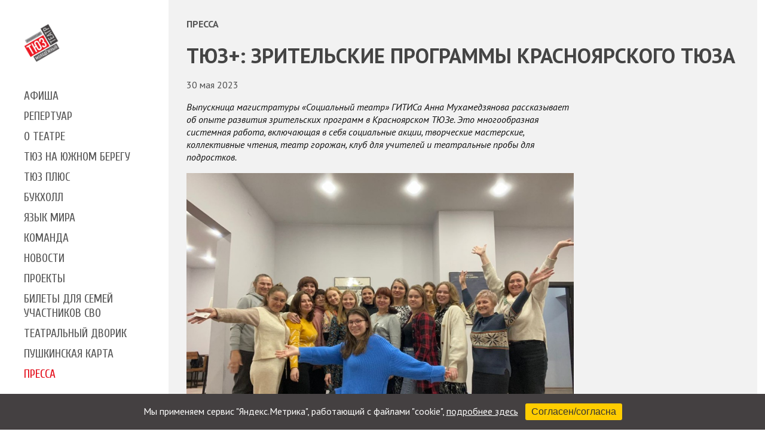

--- FILE ---
content_type: text/html; charset=utf-8
request_url: https://ktyz.ru/press/tyuz-zritelskiye-programmy-krasnoyarskogo-tyuza.htm
body_size: 15077
content:
<!doctype html> <html lang="ru"> <head> <meta charset="utf-8"> <meta name="viewport" content="width=device-width, initial-scale=1, shrink-to-fit=no"> <link rel="preconnect" href="https://fonts.gstatic.com"> <link href="https://fonts.googleapis.com/css2?family=PT+Sans:ital,wght@0,400;0,700;1,400;1,700&family=Cuprum:ital,wght@0,400;0,500;0,600;0,700;1,400;1,500;1,600;1,700&display=swap" rel="stylesheet"> <link rel="stylesheet" href="/static/css/style.css"> <link rel="stylesheet" type="text/css" href="/static/js/slick/slick.css"/> <link rel="stylesheet" type="text/css" href="/static/js/slick/slick-theme.css"/> <link rel="stylesheet" href="/static/css/tuz.css?upd=2025-12-09"> <link rel="Shortcut Icon" href="/static/img/logo-neu.png" type="image/x-icon"> <title>ТЮЗ+: зрительские программы Красноярского ТЮЗа - Пресса - Красноярский театр юного зрителя | Krasnoyarsk Youth Theater</title> <meta name="Description" content="" /> <meta name="Keywords" content="Красноярский молодежный театр, Красноярский театр юного зрителя, красноярск театр, красноярск, тюз, кочорашвили, ахмедов, абулкатинов" /> <meta property="og:image" content="https://ktyz.ru/static/img/logo-neu.png" /> </head> <body> <div class="container"> <div class="row"> <div class="left-col"> <div class="logo"> <a href="/"><img src="/static/img/logo-neu.png" alt="Театр юного зрителя Красноярск"></a> </div> <div class="menu"> <ul class='level1'> <li class='node8'> <a class='level1' href=/afisha/>Афиша</a> </li> <li class='node14'> <a class='level1' href=/play/>Репертуар</a> </li> <li class='node3'> <a class='level1' href=/theatre/>О театре</a> </li> <li class='node70'> <a class='level1' href=/tyz-na-yuzhnom-beregu/>ТЮЗ на Южном берегу</a> </li> <li class='node25'> <a class='level1' href=/tuz_plus/>ТЮЗ плюс</a> </li> <li class='node29'> <a class='level1' href=/bookhall/>Букхолл</a> </li> <li class='node24'> <a class='level1' href=/yazikmira/>Язык мира</a> </li> <li class='node7'> <a class='level1' href=/person/>Команда</a> </li> <li class='node2'> <a class='level1' href=/news/>Новости</a> </li> <li class='node16'> <a class='level1' href=/project/>Проекты</a> </li> <li class='node66'> <a class='level1' href=/semyam-mobilizovannih/>Билеты для семей участников СВО</a> </li> <li class='node71'> <a class='level1' href=/dvorik/>Театральный дворик</a> </li> <li class='node59'> <a class='level1' href=/pushkinskaya-karta/>Пушкинская карта</a> </li> <li class='active node9'> <a class='level1' href=/press/>Пресса</a> </li> <li> <div class="search"> <input type="text"> <button><img src="/static/img/ico-search.png"></button> </div> <div class="social"> <a target="_blank" href="https://vk.com/club7982431"><img src="/static/img/ico-vk32.png"></a> <a target="_blank" href="https://t.me/krastuz"><img src="/static/img/ico-telegram.png"></a> <a target="_blank" href="https://max.ru/krastuz"><img src="/static/img/ico-max.png"></a> <a id="specialButton" href="#"><img src="/static/img/ico-eye.png"></a> </div> </li></ul> </div> <div class="mob-menu"> <nav role="navigation"> <div id="menuToggle"> <input class="mt" type="checkbox" /> <span></span> <span></span> <span></span> <ul id='menu' class='level1'> <li class='node8'> <a class='level1' href=/afisha/>Афиша</a> </li> <li class='node14'> <a class='level1' href=/play/>Репертуар</a> </li> <li class='node3'> <a class='level1' href=/theatre/>О театре</a> </li> <li class='node70'> <a class='level1' href=/tyz-na-yuzhnom-beregu/>ТЮЗ на Южном берегу</a> </li> <li class='node25'> <a class='level1' href=/tuz_plus/>ТЮЗ плюс</a> </li> <li class='node29'> <a class='level1' href=/bookhall/>Букхолл</a> </li> <li class='node24'> <a class='level1' href=/yazikmira/>Язык мира</a> </li> <li class='node7'> <a class='level1' href=/person/>Команда</a> </li> <li class='node2'> <a class='level1' href=/news/>Новости</a> </li> <li class='node16'> <a class='level1' href=/project/>Проекты</a> </li> <li class='node66'> <a class='level1' href=/semyam-mobilizovannih/>Билеты для семей участников СВО</a> </li> <li class='node71'> <a class='level1' href=/dvorik/>Театральный дворик</a> </li> <li class='node59'> <a class='level1' href=/pushkinskaya-karta/>Пушкинская карта</a> </li> <li class='active node9'> <a class='level1' href=/press/>Пресса</a> </li> <li> <div class="search"> <input type="text"> <button><img src="/static/img/ico-search.png"></button> </div> <div class="social"> <a target="_blank" href="https://vk.com/club7982431"><img src="/static/img/ico-vk32.png"></a> <a target="_blank" href="https://t.me/krastuz"><img src="/static/img/ico-telegram.png"></a> <a target="_blank" href="https://max.ru/krastuz"><img src="/static/img/ico-max.png"></a> <a id="specialButton" href="#"><img src="/static/img/ico-eye.png"></a> </div> </li></ul> </div> </nav> </div> </div> <div class="content"> <div class="bg-gray"> <div class="cont"> <div class="header"> <div class="breadcrumbs"> <span><a href="/press/">Пресса</a></span> </div> <h1>ТЮЗ+: зрительские программы Красноярского ТЮЗа</h1> </div> <div class="content-body"> <p class="news-date"> 30 мая 2023 </p> <p><em>Выпускница магистратуры «Социальный театр» ГИТИСа Анна Мухамедзянова рассказывает об опыте развития зрительских программ в Красноярском ТЮЗе. Это многообразная системная работа, включающая в себя социальные акции, творческие мастерские, коллективные чтения, театр горожан, клуб для учителей и театральные пробы для подростков.</em></p> <p><img style="float:left;" src="/static/up/images/text/4339/5.jpg" width="1000" alt="5.jpg" /><br />Меня зовут Аня Мухамедзянова, с августа 2022 года я работаю куратором зрительских программ в Красноярском ТЮЗе.</p> <p>Мне повезло прийти в театр, в котором нет необходимости отстаивать важность социокультурной деятельности. Директор театра Наталья Кочорашвили и художественный руководитель Роман Феодори пригласили меня делать то, что я умею, заранее доверяя мне и понимая важность и ресурсность этой работы.<br /><br /> В нашем театре социокультурная работа со зрителем ведётся более 10 лет, в разное время ей занимались и артисты нашего театра, которые проводили обсуждения, основываясь на методах театральной педагогики, и приглашенные специалисты из других городов, например, театровед Антон Алексеев делал упор на образовательную составляющую в работе со зрителем, – лекции по истории театра, встречи с постановочными командами и работа над насмотренностью, иначе говоря, формирование зрительской экспертности.<br /><br /> Вся история Красноярского ТЮЗа, каким мы знаем его сейчас, сопровождалась не только успешными спектаклями, но и успешной, пусть и не всегда регулярной работой со зрителями, которая появилась, когда художественным руководителем театра назначили режиссёра Романа Феодори – он задал курс на создание среды, в которой сосуществуют социокультурные проекты и спектакли. Среди наиболее известных и регулярных я хотела бы выделить два проекта – Лаборатория актуальной драматургии и режиссуры «Вешалка» под кураторством Олега Лоевского и конкурс творческих заявок «Арт-маркет».<br /><br /> Так, вполне логичным стало появление направления ТЮЗ+. Оно возникло в театре полтора года назад с приходом режиссёра Ксении Пещик: спектакль стал поводом поговорить не только об искусстве, но и о том, что нас окружает в повседневности. Например, к спектаклю «203 платья» Ксения придумала проводить Гаражную распродажу, а к спектаклю по комиксу «Расцветает самая красная из роз» – сеанс коллективного рисования и лекции о комиксах с местной командой комиксистов KRAS COMICS CULT.<br /><br /> ТЮЗ+ как серия событий, которые направлены на вовлечение зрителей в художественный контекст, театральный и шире – культурный – помогает и мне выстраивать другое отношение к зрительской программе.<br /><br /> Изучив опыт коллег, которые работали со зрителем в театре ранее, и познакомившись с Ксенией и её взглядом на создание контекстов вокруг спектаклей, я решила отнестись к зрительской программе, выбрав принцип «зритель как соавтор-собеседник». Я имею в виду, что, проводя обсуждения, выстраивая коммуникацию со взрослым и подростковым зрительским клубом, я всегда проверяю свои теории относительно художественного мира спектакля. Моя картина мира после наших разговоров расширяется и становится более полной – наши зрители, которые смотрят много фестивальных спектаклей, привезенных из разных городов России, уже достаточно насмотрены, чтобы задаваться вопросами «зачем» и «почему» и разгадывать режиссёрские ходы.<br /><br /> На недавней лаборатории драматургии и режиссуры «Вешалка» в эскизе режиссёра Евгения Закирова по Бунину «Чистый понедельник» главная героиня была босой. Мы обсуждали этот эскиз с одиннадцатиклассниками, и, отвечая на другие вопросы, ребята брали паузу, чтобы подумать, а тут сходу ответили: «да понятно, почему она была босиком, она же не такая как все и стремится к свету, чистоте и духовности».<br /><br /> К слову, после обсуждений спектаклей ко мне подходят коллеги – артисты и режиссёры – и спрашивают, что в этот раз рассказали зрители. С режиссёрами Ксенией Пещик и Муратом Абулкатиновым мы поддерживаем связь и обсуждаем обратную связь зрителей постоянно.<br /><br /> Для меня очень ценно то, что я могу выступать проводником между зрителями и постановочной командой, и буквально цитируя, записывая голосовые сообщения в мессенджерах, открывать коллегам то, что они сами создавали и о чём даже не задумывались.</p> <p><strong>Учительский клуб</strong></p> <p><strong>Учительский клуб</strong> – серия встреч, посвящённая теории и практике театральной педагогики, которую я провожу на осенних и весенних каникулах с педагогами общеобразовательных школ и школ дополнительного образования, воспитателями из детских садов, тьюторами, репетиторами. Мы говорим об истории театральной педагогики в нашей стране, знакомимся с ТЮЗовским движением прошлого века и изучаем методики обсуждения (метод безоценочного интервью, шапка вопросов, блиц-интервью, обсуждение-рисование), а к итоговой встрече готовим театральные уроки в командах, которые сразу же после вместе анализируем и корректируем.</p> <p><strong><em>Театральная педагогика – система образования, организованная по законам импровизационнои</em></strong><strong><em>̆</em></strong><strong><em> игры и подлинного продуктивного деи</em></strong><strong><em>̆</em></strong><strong><em>ствия, протекающим в увлекательных для участников предлагаемых обстоятельствах, в совместном кол- лективном творчестве учителеи</em></strong><strong><em>̆</em></strong><strong><em> и учеников, способствующая постижению явлении</em></strong><strong><em>̆</em></strong><strong><em> окружающего мира через погружение и проживание в образах и дающая совокупность цельных представлении</em></strong><strong><em>̆</em></strong><strong><em> о человеке, его роли в жизни общества, его отношениях с окру- жающим миром, его деятельности, о его мыслях и чувствах, нравственных и эстетических идеалах./ Е. И. Косинец, Т. А. Климова, А. Б. Никитина<a href="https://www.e-osnova.ru/PDF/osnova_17_8_2925.pdf?ysclid=lhj0ovw4fv998269071"> «Театральная педагогика в современной школе»</a>.</em></strong></p> <p>Сейчас выпущено три потока педагогов, которые применяют полученные знания на практике, но, конечно, помимо образовательной составляющей меня интересует и социальная – насколько люди, которые не были знакомы друг с другом, сформируют профессиональное комьюнити и будут взаимодействовать после завершения проекта.<br /><br /> Все три потока педагогов были абсолютно разными, но абсолютно открытыми: работая в образовательной системе не первый год, они искренне удивлялись тому, что интуитивно делают то, что сформулировано и введено в педагогическое поле А. П. Ершовой, А. Б. Никитиной, Т. А. Климовой.</p> <p><img style="float:left;" src="/static/up/images/text/4339/01.jpg" width="1000" alt="01.jpg" /></p> <p>Помимо того, что программу каждого Учительского клуба я составляю, основываясь на запросе, я узнаю много нового для себя: как и чем живёт сейчас образование в крае и в России, прошу педагогов делиться со мной и с коллегами тем, что их вдохновляет, – телеграм-каналами, подкастами, полезной литературой. На первой встрече педагоги чаще всего говорят, что хотели бы узнать что-то полезное, что тут же смогут адаптировать к своей работе, но уже на второй-третьей признаются и мне, и себе, что гораздо важнее обрести новое комьюнити, в котором можно получить поддержку, абсолютно всё равно, делишься ты радостями или говоришь о том, что не даёт покоя и отнимает силы. </p> <p>Учительский клуб очень вовремя появился в театре и помог проведению ежегодной лаборатории актуальной драматургии и режиссуры «Вешалка». Каждый год тема лаборатории меняется, а придумывает её постоянный куратор Олег Лоевский. Основное здание нашего театра с двумя сценами – Большой и Blackbox – закрылось на реконструкцию, и лаборатория «Театр у школьной доски», как следует из названия, проходила в школах.<br /><br /> Режиссёры Алексей Крикливый, Евгений Закиров, Ксения Самодурова, Дмитрий Лимбос, Анна Наумова, Арина Гулимова, Владимир Данай и артисты репетировали в школах, и в школах же показывали эскизы спектаклей по произведениям отечественной классики – «Мы» Замятина, «Слово о полку Игореве», «Чистый понедельник» Бунина, «Бедная Лиза» Карамзина, «Иуда Искариот» Андреева, «Белые ночи» Достоевского, «Реквием» и стихи Ахматовой.</p> <p class="MsoNormal"><span><img style="float:left;" src="/static/up/images/text/4339/02.jpg" width="1000" alt="02.jpg" /></span><span>Педагоги из Учительского клуба приняли четыре постановочных команды, помогли с логистикой внутри школ и с непосредственной целевой аудиторией эскизов – подростками, с которыми я проводила обсуждения после каждого эскиза. С привлечением этих школ и с приглашением новых мы будем реализовывать и наш ежегодный проект Арт-маркет – открытый конкурс творческих заявок на создание спектакля – в этом году мы предложим режиссёрам создать спектакль в стенах школы, а артистами выступят дети, которые уже занимаются в школьных театрах.</span></p> <p class="MsoNormal"><strong><span>Кружок театра горожан</span></strong></p> <p class="MsoNormal"><strong><span>Кружок театра горожан</span></strong><span> – это формат, который позволяет представителям разных городских сообществ объединиться через творчество и создать общее высказывание на заданную тему вместе с куратором. В моем опыте театр горожан – это 10 встреч или недельная лаборатория, во время которой мы что только не делаем: рисуем, танцуем, поём, сочиняем звукошумовые композиции из подручных средств.<br /><br /> Часто результатом нашей совместной работы становится спектакль, в котором на сцену выходят люди без актёрского опыта: так, например, над первым кружком театра горожан в Красноярском ТЮЗе мы работали вместе с режиссёром Ксенией Пещик, итоговая десятая встреча была показом – получился сторителлинг о городе.<br /><br /> Но может быть и по-другому, театр горожан не всегда имеет традиционное сценическое воплощение: с участниками второго кружка театра горожан мы сочинили показ, основанный на соучастии, – зрителям предлагалось поразмышлять об институте соседства через разные действия: вырезание снежинок, совместный танец, дворовые и настольные игры, написание объявлений.<br /><br /> Со студентами Сибирского федерального университета мы стремились сделать серию сайт-специфик перформансов в одном из корпусов университета, основываясь на ритуалах повседневности, которые помогают нам не потерять себя, когда нам сложно.</span></p> <p><strong><em>Сайт-спефицик перформанс – перформанс, проходящий за пределами театра, который учитывает особенности конкретного места и не может быть перенесен в другую локацию без потери смысла</em></strong> </p> <p class="MsoNormal"><span>Направление ТЮЗ+ значительно расширилось, когда мы с Ксенией Пещик начали работать вместе. Так при театре появился книжный клуб «ПОЛКА», в рамках которого мы обсуждали тексты современных писателей и писательниц, например, одну из встреч мы посвятили обсуждению книги «Память девушки» Нобелевской лауреатки 2022 года по литературе Анни Эрно.<br /></span></p> <p class="MsoNormal"><span><img style="float:left;" src="/static/up/images/text/4339/7.jpg" width="1000" alt="7.jpg" /><br /></span></p> <p class="MsoNormal"><span>На встречи Книжного клуба мы приглашали наших артистов – они не только потрясающие чтецы, но и рассказчики: очень часто после обсуждения книги они делятся своими наблюдениями о профессии и о роли театра вообще. Мы рискнули предположить, что зрители – наши главные собеседники, люди, с которыми можно обсуждать книги, которые нравятся нам самим, и, я считаю, не прогадали.</span></p> <p class="MsoNormal"><span><img style="float:left;" src="/static/up/images/text/4339/4.jpg" width="1000" alt="4.jpg" /><br /></span></p> <p class="MsoNormal"><span>Наши встречи были рассчитаны на зрителей от 16 лет, сейчас проект приостановлен: мы проводили встречи в основном пространстве книжного магазина при нашем театре – «Букхолле». Сейчас Букхолл, как и наше основное здание, находится на реконструкции, а у нас есть время поразмыслить о том, каким будет Книжный клуб в следующем сезоне. Возможно, в рамках Книжного клуба мы сосредоточимся на другой целевой аудитории – семейной – тем более, что опыт такой встречи у нас уже был с семьёй актёров Виктором и Ольгой Буяновыми.</span></p> <p class="MsoNormal"><strong><span>Документальный спектакль</span></strong></p> <p class="MsoNormal"><span>Ещё одним важным шагом в нашей работе я считаю <strong>документальный спектакль с подростками</strong> <strong>«Мой папа</strong>», в котором 25 красноярских детей от 10 до 17 лет рассказывают о своих отношениях с папами. Мы объявили приём заявок в середине января, а уже 7 марта показали спектакль родителям ребят и нашим коллегам.<br /><br /> Полтора месяца ребята работали с драматургом-наставником Зухрой Яниковой – выполняли разные письменные и устные задания, связанные с темой: писали письма папам, брали интервью у пап и друг у друга, искали семейные фотографии и дополняли ими свои тексты. Каждую неделю ребята встречались с режиссёром Ксенией Пещик, которая придумывала, как расширить текстовую основу спектакля и объединить всё текстовое содержание, такое разное по эмоциям и наполнению, в одно целое, а позже к нашей команде подключился хореограф театра Илья Романов.</span></p> <p class="MsoNormal"><span><img style="float:left;" src="/static/up/images/text/4339/33.jpg" width="1026" alt="33.jpg" /></span></p> <p class="MsoNormal"><span>Сейчас мы готовим программу ко Дню защиты детей: покажем этот документальный спектакль три вечера подряд, и каждый показ сопроводим разными событиями до спектакля, направленными на укрепление связей внутри семьи, – беседой с психологом, мастерской открыток папам, беседой с известными отцами города. После спектакля всегда будет проводиться обсуждение.</span></p> <p class="MsoNormal"><span> Истории, рассказанные на сцене, являются реальными, а ребята не являются профессиональными артистами – об этой разнице и уникальности важно не только помнить нам самим и напоминать театральному сообществу города, но и нашим зрителям. Подростки сейчас редко имеют возможность высказаться со сцены от своего лица без цензуры, не переживая о чьих-либо чувствах, и ещё реже они бывают услышанными и принятыми. Участники нашего спектакля говорят, что им стало проще выстраивать диалог с папами, что через задания, которые они выполняли в течение трёх месяцев, произошло знакомство и некоторое удивление – мой папа слушает вот такую музыку, носит вот такую одежду, о воспитании детей думает вот это, у него есть страхи, и он иногда тоже не знает, как с ними справляться, и он не стесняется и не боится о них говорить.<br /><br /> Думаю, что и для дальнейшего успешного осуществления зрительских программ необходимо работать на перспективу, размышлять, как и чем мы с уже образовавшимися вокруг театра сообществами можем быть друг другу полезны. Чтобы проекты не оставались яркими вспышками, которые гаснут с наступлением нового сезона, необходимо придумать, как они могут становиться регулярными, – этой рефлексией я планирую заняться в июне, когда сезон официально будет завершаться.<br /><br /> Большой ресурс я вижу сейчас в работе со школами: выше я писала о лаборатории «Вешалка», которая проходила в школах Красноярска, и об Арт-маркете, рассчитанном на партнёрство со школьными театрами, в ближайших планах у нас – получить образовательную лицензию, чтобы приглашать педагогов к изучению театральной педагогики и выдавать им удостоверение о повышении квалификации.</span></p> </div> </div> <div class="footer"> <div class="row"> <div class="fcol"> <p>г. Красноярск, ул. Вавилова, 25</p> <p>213-10-32, 213-14-65</p> <p><a href="mailto:tuz.kr@mail.ru">tuz.kr@mail.ru</a></p> <p class="copy">Все права защищены, 2026 г</p> </div> <div class="fcol"> <p> <img class="ico" src="/static/img/ico-vk32.png"> <a href="https://vk.com/krastuz">Мы ВКонтакте</a> </p> <p> <img class="ico" src="/static/img/ico-telegram.png"> <a href="https://t.me/krastuz">Наш канал в Телеграм</a> </p> <p> <img class="ico" src="/static/img/ico-telegram.png"> <a href="https://t.me/ktyz_plus">ТЮЗ плюс на Южном</a> </p> <p> <img class="ico" src="/static/img/ico-max.png"> <a href="https://max.ru/krastuz">Наш канал в MAX</a> </p> <!-- form action="#"> <label for="spam">Подпишитесь на рассылку</label> <input id="spam" type="text" name="spam"> <button class="spam">&nbsp;</button> </form --> <form action="https://forms.dmsubscribe.ru/" method="post" id="mc-embedded-subscribe-form" name="mc-embedded-subscribe-form" class="validate" target="_blank"> <input type="hidden" name="list_id" value="142862"> <input type="hidden" name="no_conf" value=""> <input type="hidden" name="notify" value=""> <label for="spam">Подпишитесь на рассылку</label> <input id="spam" type="email" value="" name="email" class="required email"> <button class="spam">&nbsp;</button> </form> </div> <div class="fcol"> <div class="razrab"> <div class="vaviloff"> <p>разработка ПО сайта</p> <a target="_blank" href="https://vaviloff.ru"><img src="/static/img/vq.png" alt=""></a> </div> </div> </div> </div> </div> </div> </div> </div> <div class="scrollup"> <img src="/static/img/to-top.svg"> </div> <script src="/static/js/jquery-1.12.4.js"></script> <script src="/static/js/disabled/uhpv-full.min.js"></script> <script src="/static/js/jquery-ui.js"></script> <script type="text/javascript" src="/static/js/jquery-migrate-1.2.1.min.js"></script> <script type="text/javascript" src="/static/js/slick/slick.min.js"></script> <script src="/static/js/jquery.cookie.js"></script> <script> /* Локализация datepicker */ $.datepicker.regional['ru'] = { closeText: 'Закрыть', prevText: 'Предыдущий', nextText: 'Следующий', currentText: 'Сегодня', monthNames: ['Январь','Февраль','Март','Апрель','Май','Июнь','Июль','Август','Сентябрь','Октябрь','Ноябрь','Декабрь'], monthNamesShort: ['Янв','Фев','Мар','Апр','Май','Июн','Июл','Авг','Сен','Окт','Ноя','Дек'], dayNames: ['воскресенье','понедельник','вторник','среда','четверг','пятница','суббота'], dayNamesShort: ['вск','пнд','втр','срд','чтв','птн','сбт'], dayNamesMin: ['Вс','Пн','Вт','Ср','Чт','Пт','Сб'], weekHeader: 'Не', dateFormat: 'dd.mm.yy', firstDay: 1, isRTL: false, showMonthAfterYear: false, yearSuffix: '' }; $.datepicker.setDefaults($.datepicker.regional['ru']); $(function(){ var iframes = $(':not(".play-video") > iframe[src*="youtube"]'); if (iframes.length > 0 && document.location.pathname !== '/') { $.getScript("/static/js/jquery.fitvids.js", function() { $(':not(".play-video") > iframe[src*="youtube"]').parent().fitVids(); }); } $('.scrollup').click(function() { $("html, body").animate({ scrollTop:0 }, 1000); }); $("#datepicker").datepicker({ onSelect: function(date){ $('#datepicker_value').val(date) } }); $("#datepicker").datepicker("setDate", $('#datepicker_value').val()); $('.main-slider').slick({ dots: true, infinite: true, speed: 500, fade: false, autoplay: true, arrows: false }); $('.calendar').slick({ infinite: true, slidesToShow: 10, slidesToScroll: 3, arrows: true, responsive: [ { breakpoint: 500, settings: { slidesToShow: 3, slidesToScroll: 3, infinite: true } } ] }); let datapicker_shown = false; $('#calendarButton').on('click', function(){ if(!datapicker_shown){ datapicker_shown = true; $('#datepicker').slideDown(); $(this).addClass('show'); } else { datapicker_shown = false; $('#datepicker').slideUp(); $(this).removeClass('show'); } }); $(window).scroll(function() { if ($(this).scrollTop() > 200) { $('.scrollup').fadeIn(); } else { $('.scrollup').fadeOut(); } }); }); </script> <link rel="stylesheet" href="https://cdn.jsdelivr.net/gh/fancyapps/fancybox@3.5.7/dist/jquery.fancybox.min.css" /> <script src="https://cdn.jsdelivr.net/gh/fancyapps/fancybox@3.5.7/dist/jquery.fancybox.min.js"></script> <script async src="https://culturaltracking.ru/static/js/spxl.js?pixelId=20083" data-pixel-id="20083"></script> <!-- Yandex.Metrika counter --> <script type="text/javascript" > (function(m,e,t,r,i,k,a){m[i]=m[i]||function(){(m[i].a=m[i].a||[]).push(arguments)}; m[i].l=1*new Date();k=e.createElement(t),a=e.getElementsByTagName(t)[0],k.async=1,k.src=r,a.parentNode.insertBefore(k,a)}) (window, document, "script", "https://mc.yandex.ru/metrika/tag.js", "ym"); ym(49403275, "init", { clickmap:true, trackLinks:true, accurateTrackBounce:true, webvisor:true }); </script> <noscript><div><img src="https://mc.yandex.ru/watch/49403275" style="position:absolute; left:-9999px;" alt="" /></div></noscript> <!-- /Yandex.Metrika counter --> <!-- Top.Mail.Ru counter --> <script type="text/javascript"> var _tmr = window._tmr || (window._tmr = []); _tmr.push({id: "3524647", type: "pageView", start: (new Date()).getTime()}); (function (d, w, id) { if (d.getElementById(id)) return; var ts = d.createElement("script"); ts.type = "text/javascript"; ts.async = true; ts.id = id; ts.src = "https://top-fwz1.mail.ru/js/code.js"; var f = function () {var s = d.getElementsByTagName("script")[0]; s.parentNode.insertBefore(ts, s);}; if (w.opera == "[object Opera]") { d.addEventListener("DOMContentLoaded", f, false); } else { f(); } })(document, window, "tmr-code"); </script> <noscript><div><img src="https://top-fwz1.mail.ru/counter?id=3524647;js=na" style="position:absolute;left:-9999px;" alt="Top.Mail.Ru" /></div></noscript> <!-- /Top.Mail.Ru counter --> <style> .cookie-container { position: fixed; bottom: 0; left: 0; background: #444041; color: #fff; z-index: 900; width: 100%; line-height: 150%; text-align: center; } .cookie-container p, .cookie-container a { color: #fff; } .cookie-container button { padding: 5px 10px; background: #ffcd00; color: #333; border: none; border-radius: 3px; cursor: pointer; font-size: 16px; } </style> <script> function acceptCookies() { $("#cookieContainer").remove(); $.cookie('cookies_accepted', 'true', { expires: 365, path: '/' }); } </script> <div class="cookie-container" id="cookieContainer"> <p>Мы применяем сервис "Яндекс.Метрика", работающий с файлами "cookie", <a href="/theatre/addinform/soglasiye-na-avtomatizirovannuyu-obrabotku-personalnykh-dannykh.htm">подробнее здесь</a> &nbsp; <button onclick="acceptCookies()"> Согласен/согласна </button> </p> </div> </body> </html> 

--- FILE ---
content_type: text/css
request_url: https://ktyz.ru/static/css/tuz.css?upd=2025-12-09
body_size: 28421
content:
body {
	font-family: 'PT Sans', sans-serif;
	margin: 0;
	padding: 0;
  line-height: 135%;
}

*, ::after, ::before {
    box-sizing: border-box;
}

ul {
	padding-left: 20px;
	line-height: 1.4;
}

table {
	border: 1px solid #ccc;
	border-collapse: collapse;
}

.tresp {
	display: block;
    width: 100%;
    overflow-x: auto;
    -webkit-overflow-scrolling: touch;
}

.fl {
	float: left;
	margin-right: 20px;
	margin-bottom: 10px;
}

.clearfix {
	clear: both;
}

td {
	border: 1px solid #ccc;
	padding: 10px;
}

.people table, .people td {
	border: 0;
}

h1, h2, h3, p {
	color: #111;
}

h4 {
  margin: 1rem 0 0.25rem;
  font-family: 'Cuprum', sans-serif;
  font-size: 1.2rem;  
}

a {
  color: #555;
}

.row {
	display: flex;
	flex-wrap:wrap;
}

h2 a {
	color: #555;
	text-decoration: none;
  line-height: 120%;
}

.left-col {
	width: 22%;
	padding: 40px 60px;
	position: fixed;
  overflow-y: auto;
  max-height: 100vh;
  box-sizing: border-box;
  background-color: #fff;

  /* Hide the scrollbar */
  -webkit-overflow-scrolling: touch;
  scrollbar-width: none;
  -ms-overflow-style: none;
}

/* Hide scrollbar in webKit browsers */
.left-col::-webkit-scrollbar {
    display: none; 
}

.logo {
	padding-bottom: 40px;
}

.logo img {
	width: 120px;
}

.cart {
	position: absolute;
	top: 43px;
	right: 50px;
}

.cart div {
	position: absolute;
	top: -8px;
	right: -5px;
	border: 2px solid #e5171e;
	border-radius: 50%;
	width: 20px;
	height: 20px;
	background: #fff;
	text-align: center;
	font-size: 0.7em;
	padding-top: 2px;
	font-weight: 700;
}

.cart img {
	width: 40px;
}

.menu {
	margin-bottom: 110px;
}

.mob-menu {
	display: none;
}


.menu ul {
	margin: 0;
	padding: 0;
	list-style: none;
	font-family: 'Cuprum', sans-serif;
	font-size: 1.2em;
	text-transform: uppercase;
}

.menu ul li {
	line-height: 1.25;
  margin: 10px 0;
}

.menu ul a {
	text-decoration: none;
	color: #555;
}

.menu ul a:hover {
	color: #e30613;
}

.menu ul li.active a {
	color: #e30613;
}

.search {
	margin-top: 40px;
	display: flex;
	margin-bottom: 20px;
}

.search button {
	border: 1px solid #000;
	background-color: #e5e5e5;
	margin-left: -3px;
	cursor: pointer;
}

.btn {
	display: block;
	background: #e5171e;
	width: 100%;
	text-align: center;
	padding: 20px 40px;
	text-decoration: none;
	color: #fff;
	white-space: nowrap;
}

.btn:hover {
	background: #b31217;
	color: #fff;
}

.lk {
	background: #e5e5e5;
	color: #666;
	padding: 10px 0;
	font-size: 0.7em;
	text-transform: none;
}

ul a.lk:hover {
	color: #fff;
}

.social {
	margin: 10px 15px 10px 0;
	display: flex;
	justify-content: space-between;
}

.content {
	width: 77%;
	margin-left: 22%;
  background-color: #fff;
  overflow-x: hidden;
}

.video {
    height: 0;
    position: relative;
    padding-bottom: 56.25%;
}

.video iframe {
    position: absolute;
    left: 0;
    top: 0;
    width: 100%;
    height: 100%;
}

.slide {
	position: relative;
}

.slide-marker,
.slide-btn,
.slide-content {
	position: absolute;
}

.slide-marker {
	top: 0;
	right: 0;
	background: #f00;
	color: #fff;
	padding: 10px 20px;
}

.slide-content {
	left: 5%;
	bottom: 10%;
	color: #aaa;
}

.slide-btn {
	right: 5%;
	bottom: 10%;
}

.slide-content h2 {
	font-size: 2.8em;
	font-weight: bold;
	color: #fff;
	margin: 0;
}

.slide-content p {
	margin: 0 0 5PX;
	font-weight: 300;
	font-size: 0.9em;
	color: #ccc;
}

.slide-content .slide-date {
	margin-bottom: 20px;
	color: #ccc;
}

.slide-btn a {
	margin-bottom: 10px;
}

.sl-more {
	background: #444;
}

.repertuar .item {
	width: 21%;
	margin: 2%;
}

.repertuar img {
	width: 100%;
}

.repertuar h1 {
	text-align: center;
	font-weight: bold;
	color: #444;
	font-size: 3em;
	margin: 60px 0 30px;
}

.rep-date p.day-of-month {
	font-weight: bold;
	font-size: 1.7em;
	color: #555;
	margin-bottom: 0;
}

.rep-date p.month {
	margin: 0;
	font-weight: bold;
	font-size: 1em;
	color: #555;
}

.rep-date p.day-of-week {
	margin: 0;
	color: #aaa;
	font-size: 1em;
}

.item h2 {
	color: #444;
	height: 120px;
	overflow: hidden;
}

.item p {
	margin: 5px 0;
	color: #444; 
}

.item strong {
	color: #aaa;
}

.item .btn {
	width: 100%;
	margin: 50px auto;
	text-transform: uppercase;
}

.footer {
	background: #e5e5e5;
	position: relative;
}

.fcol {
	width: 33%;
	padding: 3%;
}

.fcol p {
	margin: 5px 0;
  display: flex;
  align-items: center;
  gap: 8px;
}

.fcol .ico {
  height: 18px;
  width:  18px;
  vertical-align: center;
}
.copy {
	padding-top: 50px;
}

.slick-dots {
	bottom: 25px;
}

.slick-dots li button:before {
	width: 20px;
	height: 20px;
	font-size: 20px;
	opacity: 1;
	color: #444;
	opacity: 0.7;
}

.slick-dots li.slick-active button:before {
	color: #bbb;
}

.slick-dotted.slick-slider {
	margin-bottom: 0;
}

.calendar {
	background: #444;
	color: #fff;
	width: 95%;
	margin: 0 auto;
}

.calendar div {
	border-right: 2px solid #fff;
}

.calendar div:last-of-type {
	border:  none;
}

.calendar a {
	text-decoration: none;
}

.calendar p {
	text-align: center;
	margin: 0;
	font-size: 0.8em;
}

.cal-day {
	color: #aaa;
	padding-bottom: 20px;
}

.cal-date {
	color: #fff;
	padding-top: 20px;
}

.cal-item:hover {
	background: #e5171ecc;
}

.cal-item.active {
	background: #e5171e;
}

.close {
	position: absolute;
	top: 10px;
	right: 10px;
}

.close img {
	width: 20px;
}

.slick-prev:before, .slick-next:before {
	color: #000;
}

.slick-prev:before {
	content: url(../img/rarr.png);
}
.slick-next:before {
	content: url(../img/larr.png);
}

.calendar-wrapper {
	background: #ddd;
	position: relative;
}

label {
	display: inline-block;
	margin-bottom: 3px;
}

input {
	padding: 10px;
	border-radius: 0;
	border: 1px solid #000;
	width: 80%;
}

.spam {
    padding: 10px 15px;
    border: 1px solid #000;
    border-radius: 0;
    background: #e5e5e5 url(../img/larr.png) no-repeat center;
    position: relative;
    left:-8px;
}

.razrab {
	display: flex;
	justify-content: flex-end;
	align-items: flex-end;
	height: 100%;
}

.artera, .vaviloff {
	margin-right: 30px;
}

.razrab p {
	font-size: 0.7em;
}

.razrab img {
	width: 100px;

}

.fcol form {
	margin-top: 60px;
}


.bg-gray {
	background: #f2f2f2;
}

.afisha {
	padding: 30px;
}

.header {
	border-bottom: 1px solid #444;
	margin-bottom: 15px;
	padding-bottom: 65px;
}

.mselect {
	display: inline-block;
	color: #fff;
	text-decoration: none;
	padding: 3px 35px 3px 15px;
	text-transform: uppercase;
	background: #444 url(../img/barr.png) no-repeat center right;
	;
}

.header h1 {
	text-transform: uppercase;
	color: #444;
	margin: 0 0 10px;
	font-size: 2.2em;
	line-height: 1.3;
}

.afisha-item {
	display: flex;
	border-bottom: 1px solid #444;
	margin-bottom: 40px;
	margin-top: 50px;
}

.repertoire .afisha-item {
	margin-top: 0;
}

.afisha-last {
	border: none;
}

.afisha-date,
.afisha-content  {
	width: 250px;
}

.afisha-content  {
  padding: 50px 8px 0 0;
}

.afisha-price {
	width: 200px;
}

.afisha-name {
	/* width: 450px; */
	width: 570px;
}

.afisha-card img {
  height:75px; 
  width: auto;
  margin-top: 10px;
  margin-bottom: 30px;
}

.afisha-name img.pushkin-card-badge {
  width:100px; 
  margin-bottom: 30px
}

.premiere {
    display: inline-block;
    background-color: #FF0000; /* Web-safe red */
    color: white;
    padding: 5px 10px;
    border-radius: 5px;
    font-family: Arial, sans-serif;
    font-weight: bold;
    position: relative;
    overflow: hidden;
    font-size: 1rem;
    z-index: 1;
}

.premiere::after {
    content: '';
    position: absolute;
    top: -50%;
    left: -50%;
    width: 200%;
    height: 200%;
    background: linear-gradient(
        to bottom right,
        rgba(255, 255, 255, 0) 0%,
        rgba(255, 255, 255, 0.5) 50%,
        rgba(255, 255, 255, 0) 100%
    );
    transform: rotate(45deg);
    animation: shine 3s infinite;
}

.repertuar .premiere, .afisha .premiere {
    vertical-align: middle;
}

@keyframes shine {
    0% { transform: translateX(-100%) rotate(45deg); }
    100% { transform: translateX(100%) rotate(45deg); }
}

.pushkin-mobile {
  display: none;
}

.afisha-card-mobile {
  display: none;
}

.buffer {
	flex-grow: 1;
}

.afisha-date {
	text-align: center;
}
.afisha-date img {
	max-width: 160px;
	height: auto;
}

.afisha-mdt {
	padding-left: 5px;
}

.afisha-day {
	color: #e30613;
	font-size: 5em;
	font-weight: 700;
	flex-basis: 35%;
	text-align: right;
}

.afisha-month {
	color: #e30613;
	font-weight: 700;
	margin-top: 20px;
	margin-bottom: 3px;
	text-transform: uppercase;
}

.afisha-day-of-week {
	margin: 0 0 3px;
	color: #444;
}

.afisha-time {
	margin: 0;
	color: #444;
}

.scena {
	margin-top: 0;
	color: #444;
	/* text-transform: uppercase; */
	letter-spacing: 3px;
}

.runtime {
  display: flex; 
  align-items: center; 
  gap: 0.25em;
}

.afisha-name {
	position: relative;
}

.afisha-name h2 {
	color: #444;
	font-size: 2.3em;
	margin-top: 10px;
	/* min-height: 100px; */
}

.vozrast span {
	color: #e30613;
	position: absolute;
	top: 0;
	right: 0;
	margin: 0;
	border: 1px solid #e30613;
	padding: 3px 5px;
	font-size: 0.9em;
  border-radius: 3px;
}
.vozrast.mobile {
  display: none;
}
.afisha-page .vozrast span {
  position: static;
  display: inline-block;
}

.afisha-content p {
	margin: 12px 0;
}

.price p {
	color: #444;
}

.dropcontainer ul {
	position: absolute;
}

.text-center {
	text-align: center;
}

.breadcrumbs {
	padding: 0 0 20px 0;
}

.breadcrumbs a {
	text-decoration: none;
	text-transform: uppercase;
	font-weight: bold;
}

.menu-select {
	margin-top: 20px;
}
.menu-select a {
	text-decoration: none;
	color:  #555;
	font-size: 1.2rem;
	padding-right: 8px;
	margin-right: 10px;
	display: inline-block;
	margin-bottom: 10px;	
}

.menu-select:last-child a {
	padding-right: 0;
}

.menu-select a:hover {
	color: #e30613;
	text-decoration: underline;
}

.menu-select a.active {
	color: #e30613;
	text-decoration: underline;	
}

.cont {
	padding: 30px;
}

.cont .header {
	border: none;
	padding-bottom: 0;
}

.cont ul {
  margin: 0;
}

.comrad {
	width: 15%;
	padding: 2%;
  text-align: center;
}

.comrad h2 {
	color: #444;
  text-align: center;
}

.comrad p {
	margin: 0;
	color: #666;
}

.comrad img {
	width: 100%;
    -webkit-filter: grayscale(100%); /* Safari 6.0 - 9.0 */
    filter: grayscale(100%);
  border-radius: 50%;
  width: auto;
  max-width: 100%;
}

.comrad img:hover {
    -webkit-filter: grayscale(0%); /* Safari 6.0 - 9.0 */
    filter: grayscale(0%);

}

.people-classic {
	padding-left: 10px;
}

.people-classic li {
	list-style: none;
	padding: 8px 0;
}

.person-role, .person-status {
	text-align: center;
	width: 100%;
}

.person .bio img {
	float: left;
	margin-right: 15px;
}

.cover-link {
  display: block;
  /* text-align: center; */
}

@media (min-width: 600px) {
  .col-50 {
    width: 50%;
    float: left;
    margin-left: -5px;
    margin-right: -5px;
    padding-left: 10px;
    padding-right: 10px;
    padding-bottom: 30px;
    border: 0;
  }

  .cover {
    width: 50%;
    float: left;
    margin-right: 15px;
  }
  
  .col-50 hr {
    display: none;
  }

  .cover-link {
    display: inline;
  }
}

.news-item, .tovar-item {
	width: 21%;
	margin: 2% 4% 2% 0;
}

.news-item img, .tovar-item img {
	width: 100%;
}

.news-item h2, .tovar-item h2 {
	min-height: 110px;
}

.news-item p a, .tovar-item p a {
	font-style: italic;
	color: #bbb;
}

.news-date {
	color: #505050;
}

.tuz-plus-price {
	display: flex;
	justify-content:space-between;
	align-items:center;
}

.tuz-plus-price .btn {
	font-style: normal;
	color: #fff;
	text-transform: uppercase;
	height: 40px;
	padding: 9px 40px;
	width: 60%;
}

.tuz-plus-price p {
	font-size: 1.3em;
}

.tovar-content .tuz-plus-price {
	display: block;
}

.tovar-content .tuz-plus-price p {
	font-size: 2em;
}

.tovar .tovar-content .btn {
	margin-top: 0;
}

.tovar {
	display: flex;
}

.tovar-images {
	display: flex;
	flex-wrap:wrap;
}



.tovar-images img {
	width: 300px;
	margin: 10px;
}

.tovar-content {
	width: 60%;
	padding: 0 2%;
}



.tovar h2 {
	margin-top: 0;
}

.tovar .btn {
	margin-top: 70px;
	width: 200px;
	text-transform: uppercase;
}

.warpper{
  display:flex;
  flex-direction: column;
}
.tab{
  cursor: pointer;
  padding:10px 20px 10px 0;
  margin:0px 2px;
  display:inline-block;
  color:#ccc;
  font-size: 1.6em;
  font-weight: 600;
}
.panels{
  min-height:200px;
  width:100%;
  overflow:hidden;
  padding: 0;  
}
.panel{
  display:none;
  animation: fadein .8s;
}
@keyframes fadein {
    from {
        opacity:0;
    }
    to {
        opacity:1;
    }
}
.radio{
  display:none;
}
#one:checked ~ .panels #one-panel,
#two:checked ~ .panels #two-panel,
#three:checked ~ .panels #three-panel{
  display:block
}
#one:checked ~ .tabs #one-tab,
#two:checked ~ .tabs #two-tab,
#three:checked ~ .tabs #three-tab{
  color:#333;
}

.tovar-spec {
	margin-top: 40px;
}
 
.tabs li > input:checked + label {
	color: #444;
}
.tabs li > input:checked ~ .tab-content {
	display: block;
}

.afisha-data {
	display: flex;
	flex-wrap: wrap;
}

.afisha-page .afisha-data {
	max-width: 100%; 
	overflow: auto;
}

.afisha-calendar {
	display: flex;
	background: #444;
}

.afisha-calendar div {
	width: 130px;
    padding: 20px 0;
	border-right: 2px solid #fff;
}

.afisha-calendar p {
	text-align: center;
    margin: 0;
    font-size: 0.8em;
}

.cal-btn {
	padding: 17px 30px;
	transition: background-color 0.3s ease;
	cursor: pointer;
}

.cal-btn.show {
    background-color: #ddd;
}

.cal-btn img {
	width: 35px;
}
.afisha-page .desc {
	margin: 15px 0;
}
.afisha-data .btn {
	width: 170px;
	padding: 9px 0;
	height: 42px;
	margin-top: 14px;
	margin-left: 10px;
}

.afisha-page h2 {
	font-size: 1.3em;
	font-weight: 600;
}

.afisha-page .tovar-images {
	width: 100%;
}

.pressa .news-item h2 {
	height: 120px;
}

.pagination {
	display: flex;
	justify-content: center;
	margin: 20px 0;
}

.pagination img {
	width: 10px;
	padding-top: 2px;
}

.pagination a, .pagination span {
	text-decoration: none;
	display: block;
	background: #e0e0e0;
	width: 40px;
	height: 40px;
	text-align: center;
	color: #000;
	padding-top: 10px
}

.pagination a.active {
	background: #adadad;
}

.pagination a:hover {
	background: #d4d4d4;
}

.map img {
	width: 100%;
}

.content-body p {
	width: 70%;
}

.content-body .afisha-calendar p {
	width:  100%;
}

.content-body img {
	max-width: 100% !important;
	height: auto;
}

.hasDatepicker {
	background: #ddd;
	padding: 20px;
	display: none;
}


.ui-widget {
	margin: 0 auto;
	font-family: 'PT Sans', sans-serif;
	font-size: 1.2em;
}

.ui-widget.ui-widget-content {
	border: none;
	border-radius: 0;
}

.ui-datepicker .ui-datepicker-header {
	border: none;
	border-radius: 0;
}

.ui-datepicker table {
	border: none;
}

.ui-state-default, .ui-widget-content .ui-state-default, .ui-widget-header .ui-state-default, .ui-button, html .ui-button.ui-state-disabled:hover, html .ui-button.ui-state-disabled:active {
	border: none;
}

.ui-datepicker td {
	padding: 2px;
}

.ui-state-active, .ui-widget-content .ui-state-active, .ui-widget-header .ui-state-active, a.ui-button:active, .ui-button:active, .ui-button.ui-state-active:hover {
	background: #e5171e;
}

.tooltips {
	position: absolute;
	z-index: 1024;
	bottom: 91px;
	width: 90%;
	margin: 0 5%;
}

.tooltip.hide {
	display: none;
}

.tooltip {
	display: flex;
	opacity: 0;	
	background: #f0f0f0;
	border:  1px solid #000;
	position: relative;
}

.tooltip-item {
	display: flex;
	justify-content:space-between;
	border-bottom: 1px solid #555;
	padding: 0 0 0.5rem;
	margin: 1rem 0;
	align-items: center;
}

.tooltip-data {
	padding: 35px;
	font-size: 24px;
	flex-basis: 10%;
}

.tooltip-body {
	flex-grow:1;
}



.tooltip-data span {
	font-weight: bold;
}

.tooltip-place, .tooltip-persona {
	font-size: 1.3rem;
	margin: 0 0 0.5rem;
}

.red {
	color: red;
}

.tooltip-name {
	font-weight: bold;
	font-size: 2rem;
	margin: 0 0 0.5rem;
}

.tooltip-name a {
	text-decoration: none;
}

.tooltip-btn {
	margin-right: 4rem;
}

.tooltip-btn .btn {
	text-transform: uppercase;
}

.tooltip-item:last-of-type {
	border: none;
}

.scrollup {
  position: fixed;
  color: #fff;
  background-color: #e5171e;
  right: 20px;
  bottom: 20px;
  font-size: 20px;
  cursor: pointer;
  display: none;
  text-align: center;
  width: 50px;
  height: 50px;
}
.scrollup img {
	width:  35px;
	padding-top: 14px;
}
.scrollup:hover {
  background-color: #000;
}

@media (max-width: 1440px) {
	.tooltip-name {
		font-size: 1.4rem;
	}
	.tooltip-place, .tooltip-persona {
		font-size: 0.9rem;
	}
}

@media (max-width: 1400px) {
	.logo {
		padding-bottom: 30px;
	}
	.logo img {
	    width: 60px;
	}

	.menu ul {
		font-size: 1.2em;
	}

	.left-col {
		padding-left: 40px;
		padding-right: 40px;
	}

	.menu {
		margin-bottom: 30px;
	}

	.social a {
		margin: 0;
	}

	.cart {
		top: 36px;
	}

	.cart img {
		width: 35px;
	}

	.cart div {
		top: -10px;
	}
	.calendar a {
		text-decoration: none;
	}
}

@media (max-width: 1024px) {
	.content-body p {
		width: 100%;
	}
	.tooltip-btn .btn {
		padding: 10px 20px;
	}
	.tooltip-name {
		font-size: 1rem;
	}
	.tooltip-place, .tooltip-persona {
		font-size: 0.75rem;
	}
	.tooltip-item {
		margin: 0.5rem 0;
	}
}


@media (max-width: 769px) {
	.left-col {
		padding-left: 20px;
		padding-right: 20px;
	}
	.logo img {
    	width: 50px;
	}
	.cart img {
    	width: 30px;
	}
	.cart {
		right: 25px;
	}
	.social img {
		width:  20px;
	}
	.tooltip-btn .btn {
		padding: 10px;
		font-size: 0.8rem;
	}
	.tooltip-btn {
		margin-right: 1rem;
	}
	.tooltip-name {
		font-size: 1.1rem;
	}
	.tooltip-place, .tooltip-persona {
		font-size: 0.8rem;
	}
	.tooltip-data {
		font-size: 18px;
	}
}

@media (max-width: 440px) {
	.menu-select a {
		font-size: 1rem;
	}

	.tooltip-persona {
		display: none;
	}

	.left-col {
		position: relative;
		width: 100%;
		padding: 0;
    z-index: 999;
	}

  .col-50 {
    width: 100%;
    margin-bottom: 40px;
  }  
  .col-50 h2, .col-50 .news-date, .col-50 p {
    margin: 5px 0;
  }

	.logo {
		position: fixed;
		top: 0px;
		left: 43.5%;
		z-index: 1000;
    padding: 0;
	}

	.logo img {
		width: 60px;
	}

	.row {
		display: block;
	}

	.content {
		width: 100%;
		margin: 65px 0 0;
	}

	.person .bio img {
		float: none;
	}
	.cont.person .row {
		display: block;
		margin-top: 25px;
	}

	.repertuar .row {
		display: flex;
	}

	.repertuar .item {
		width: 46%;
		margin: 2%;
	}

	.repertuar h1 {
		font-size: 1.8em;
		margin-top: 30px;
	}

	.repertoire .premiere {
		display: none;
	}

  .repertoire .afisha-date, .repertoire .afisha-content {
    width: auto;
  }

	.repertoire .afisha-date {
		padding-left: 0;
		text-align: center;
	}

	.item h2 {
		font-size: 1.2em;
	}

	.btn {
		padding: 20px;
		font-size: 0.9em;
		width: 100%;
	}

	.rep-date {
		width: 98%;
		margin: 0 auto;
	}

	.rep-date p {
		font-size: 0.7em;	
	}

	.fcol {
		width: 100%;
		text-align: center;
	}

	.footer {
		padding-top: 40px;
		padding-bottom: 70px;
	}

	.copy {
		position: absolute;
		bottom: 18px;
		width: 97%;
		font-size: 0.7em;
	}

	.razrab {
		display: block;
	}

	.artera {
		margin: 20px 0;
	}
 
	.fcol form {
    margin-top: 0px;
	}

	.cart {
		top: 18px;
		right: 20px;
		position: fixed;
		z-index: 999999;
	}

	.cart img {
		width: 33px;
	}

	.calendar {
		width: 85%;
	}

	.slick-dotted.slick-slider {
    	margin-bottom: 60px;
	}

	.slick-dots {
    	bottom: -40px;
	}

	.slide-content {
		position: relative;
		background: #000;
		padding: 0 2%;
		left: 0;
	}

	.slide-content h2 {
		font-size: 1.8em;
	}

	.slide-btn {
		position: static;
		display: flex;
	}

	.slider-content-mob {
		display: flex;
		padding-top: 10px;
		padding-bottom: 10px;
		padding-right: 5px;
	}

	.slide-date {
		width: 50%;
	}

	.slide-info {
		width: 50%;
		text-align: right;
	}

	.afisha {
		padding: 20px;
	}

	.header h1 {
		text-align: center;
		margin-bottom: 20px;
	}

/*
	.menu-select {
		position: absolute;
		left: 0;
	}
*/
	.trigger {
		padding-left: 40px;
	}

	.afisha-item {
		display: block;
		/* position: relative; */
	}

	.afisha-item .row {
		display: flex;
	}

  .afisha-card img {
    margin-bottom: 0;
  }

  .afisha-item .row > div {
    flex-grow: 1;
    flex-basis: 0;
  }
  .afisha-day {
    text-align: right;
  }
  .afisha-mdt {
    text-align: left;
  }
	.afisha-name {
		position: static;
		width: 100%;
	}
  .pushkin-card-badge-container {
    text-align: center;
    margin-bottom: 0;
  }
  .afisha-name img.pushkin-card-badge {
    margin: 0;
  }  
	.scena {
		font-size: 0.8em;
    text-align: center;
	}
  .runtime {
    justify-content: center;
  }
  .vozrast {
    text-align: center;
  }
	.vozrast span {
		position: static;
    display: inline-block;
    margin: 0 auto;
	}
  .vozrast.desktop {
    display: none;
  }
  .vozrast.mobile {
    display: inline;
  }

  .description {
    text-align: center;
  }

	.afisha-month {
		margin-top: 0;
	}

  .afisha-date {
    width: 250px;
    margin: 0 auto;
  }  

	.afisha-day {
		margin-top: 22px;
	}

	.afisha-name h2 {
		margin: 15px 0;
		font-size: 1.6em;
		text-align: center;
    min-height: auto;
	}

	.repertoire .afisha-name h2 {
		min-height: auto;
	}	

	.repertoire .genre {
		font-style: italic;
		text-align: center;
	}

  .afisha-item .genre {
    text-align: center;
  }

	.afisha-content {
		width: 100%;
		text-align: center;

		margin-top: 0;
    padding: 10px 0;
	}

	.afisha-content p {
    margin: 12px 0;
	}

	.afisha-price {
		width: 100%;
		text-align: center;
	}

	.afisha-price p {
		font-weight: 600;
	}

	.afisha-price .btn {
		width: 60%;
		margin: 0 auto 40px;
	}

  .pushkin-card {
    margin: 0 auto;
    display: block;
    text-align: center;
  }

  .afisha-card-desktop, .pushkin-desktop {
    display: none;
  }
  .afisha-card-mobile, .pushkin-mobile {
    display: block;
    text-align: center;
  }
  
  .pushkin-card img {
    width: 120px;
    margin: 0;
  }

	.activetrigger {
		padding-left: 40px;
	}

	.dropcontainer ul {
		min-width: 189px;
	}

	.cont {
		padding: 20px;
	}

	.cont .row {
		display: flex;
	}

  .cont img {
    max-width: 100%;
    height: auto;
  }

	.comrad {
		width: 50%;
		margin-top: 50px;
	}

	.news-item, .tovar-item {
    width: 50%;
    padding: 2%;
    margin: 0 0 40px;
	}

	.news-item h2, .tovar-item h2 {
    min-height: 140px;
    font-size: 1.4em;
	}

	.content-body {
		margin-top: 90px;
	}

	.tuz-plus-price {
		display: block;
		text-align: center;
	}

	.tuz-plus-price .btn {
		width: 100%;
	}

	.tovar {
		display: block;
	}

	.tovar-images {
		width: 100%;
		margin-bottom: 20px;
	}

	.tovar-content {
		width: 100%;
		padding: 0;
	}

	.tovar .btn {
		width: 100%;
		margin-top: 30px;
	}

	.tab {
		font-size: 1em;
	}

	.panels {
		padding: 0;
	}

	.panel p {
		font-size: 0.7em;
	}

	.afisha-data .btn {
		margin-left: 0;
		width: 100%;

	}

	.afisha-page .content-body {
		margin-top: 30px;
	}

	.afisha-page .tab {
		font-size: 1.4em;
	}

	.afisha-page p {
		font-size: 1em;
	}

	.fl {
		float: none;
		width: 100%;
		margin-bottom: 0;
	}

	.ui-datepicker {
		width:  100%;
	}
	.tooltips {
		width: 100%;
		margin: 0;
	}
	.tooltip {
		flex-direction: column;
		padding: 5px;
	}
	.tooltip-data {
		text-align: center;
		font-size: 24px;
		display: none;
	}
	.tooltip-item {
		margin: 0.2rem 0;
	}
	.tooltip-place, .tooltip-persona {
		margin: 0.2rem 0;
	}

	/*===============================*/

	.mob-menu {
		width: 100%;
	    background-color: transparent;
	    margin-top: 0;
	    min-height: 0;
	    margin-bottom: 0;
	    display: block;
		position: fixed;
		top: 0;
		z-index: 999;
	}

	.menu {
		display: none;
	}

	nav {
	  background-color: #e5e5e5;
	  height: 65px;
	}


	#menuToggle {
	  display: flex;
	  flex-direction: column;
	  position: relative;
	  top: 25px;
	  left: 25px;
	  z-index: 1;
	  -webkit-user-select: none;
	  user-select: none;
	  width: 85%;
	}

	#menuToggle input.mt
	{
	  display: flex;
	  width: 40px;
	  height: 32px;
	  position: absolute;
	  cursor: pointer;
	  opacity: 0;
	  z-index: 2;
	}

	#menuToggle span
	{
	  display: flex;
	  width: 29px;
	  height: 2px;
	  margin-bottom: 5px;
	  position: relative;
	  background: #333;
	  border-radius: 3px;
	  z-index: 1;
	  transform-origin: 5px 0px;
	  transition: transform 0.5s cubic-bezier(0.77,0.2,0.05,1.0),
	              background 0.5s cubic-bezier(0.77,0.2,0.05,1.0),
	              opacity 0.55s ease;
	}

	#menuToggle span:first-child
	{
	  transform-origin: 0% 0%;
	}

	#menuToggle span:nth-last-child(2)
	{
	  transform-origin: 0% 100%;
	}

	#menuToggle input:checked ~ span
	{
	  opacity: 1;
	  transform: rotate(45deg) translate(-3px, -1px);
	  background: #36383F;
	}
	#menuToggle input:checked ~ span:nth-last-child(3)
	{
	  opacity: 0;
	  transform: rotate(0deg) scale(0.2, 0.2);
	}

	#menuToggle input:checked ~ span:nth-last-child(2)
	{
	  transform: rotate(-45deg) translate(0, -1px);
	}

	#menu
	{
	  position: absolute;
	  width: 100%;
	  box-shadow: 0 0 10px #85888C;
	  margin: -50px 0 0 -50px;
	  padding: 50px;
	  padding-top: 90px;
	  background-color: #F5F6FA;
	  -webkit-font-smoothing: antialiased;
	  transform-origin: 0% 0%;
	  transform: translate(-100%, 0);
	  transition: transform 0.5s cubic-bezier(0.77,0.2,0.05,1.0);
	  list-style: none;
	  font-family: 'Cuprum', sans-serif;
	  font-size: 1.4em;
	  text-transform: uppercase;
	}

	#menu li
	{
	  padding: 10px 0;
	  transition-delay: 2s;
	  line-height: 1.1;
	}

	#menu li a
	{
		text-decoration: none;
		color: #555;		
	}

	#menu li.active a, #menu li a:hover {
		color: #e30613;
	}

	#menuToggle input:checked ~ ul
	{
	  transform: none;
	}

	.search {
 	   margin-top: 10px;
 	   margin-bottom: 10px;
	}

	.lk {
		margin-bottom: 10px;
	}

	/*=====================*/
    .survey {
        flex-direction: column;
    }
}

/* EXTREMELY HIGH ZOOM */
/* @media (hover: hover) and (min-resolution: 1.75dppx) {
  .header {
    padding-bottom: 0;
  }
  .afisha-item {
    flex-direction: column;
    gap: 4px;
    padding-bottom: 1.5em;
    margin-top: 1.5em;
  }

  .afisha-day {
    font-size: 1.5em;
    flex-basis: 0;
  }

  .afisha-mdt {
    display: flex;
    flex-direction: row;
    gap: 8px;
    
  }
  .afisha-month {
    margin-top: 0;
    font-size: 1.5em;
  }

  .afisha-name h2 {
    margin: 10px 0;
  }
  .afisha-card img, .afisha-name img.pushkin-card-badge {
    display: block;
    margin-bottom: 10px;
  }
  .vozrast {
    position: static !important;
    display: inline-block;
  }
  .afisha-content {
    padding-top: 0;
  }
  p, .afisha-content p {
    margin: 5px 0;
  }
} */


--- FILE ---
content_type: application/x-javascript; charset=utf-8
request_url: https://ktyz.ru/static/js/disabled/uhpv-full.min.js
body_size: 44155
content:
var $ua=window.navigator.userAgent;var $msie=$ua.indexOf("MSIE ");var $special;(function($){$.fn.removeClassWild=function(mask){return this.removeClass(function(index,cls){var re=mask.replace(/\*/g,"\\S+");return(cls.match(new RegExp("\\b"+re+"","g"))||[]).join(" ")})};special={Reset:function(){$special={active:1,color:1,font_family:1,font_size:1,line_height:1,letter_spacing:1,images:1};$.cookie("special",$special,{path:"/"})},Set:function(){$("html").removeClassWild("special-*").addClass("special-color-"+$special.color).addClass("special-font-size-"+$special.font_size).addClass("special-font-family-"+$special.font_family).addClass("special-line-height-"+$special.line_height).addClass("special-letter-spacing-"+$special.letter_spacing).addClass("special-images-"+$special.images);$("#special button").removeClass("active");$(".special-color button[value="+$special.color+"]").addClass("active");$(".special-font-size button[value="+$special.font_size+"]").addClass("active");$(".special-font-family button[value="+$special.font_family+"]").addClass("active");$(".special-line-height button[value="+$special.line_height+"]").addClass("active");$(".special-letter-spacing button[value="+$special.letter_spacing+"]").addClass("active");$(".special-images button").val($special.images);special.ToggleImages()},ToggleImages:function(){$("img").each(function(){if($special.images){if($(this).data("src"))$(this).attr("src",$(this).data("src"));if($(this).data("srcset"))$(this).attr("srcset",$(this).data("srcset"))}else{$(this).data("src",$(this).attr("src"));if($(this).attr("srcset"))$(this).data("srcset",$(this).attr("srcset"));$(this).removeAttr("src");if($(this).attr("srcset"))$(this).removeAttr("srcset")}})},Off:function(){if($("#specialButton").length){$("html").removeClass("special").removeClassWild("special-*");$("i.special-audio").remove();if(responsiveVoice.isPlaying())responsiveVoice.cancel();$("audio").remove();$("#special").remove();$.removeCookie("special",{path:"/"});$("#specialButton").show()}else{if($msie>0){var url=window.location+"";if(url.indexOf("template=")>=0){window.location=url.replace(/template=\d+/g,"template=0")}else{window.location=url+"?template=0"}}else{$.post(window.location.origin+window.location.pathname,{template:0},function(){window.location=window.location.origin+window.location.pathname})}}},On:function(){$("head").append($('<link rel="stylesheet" type="text/css" />').attr("href","//lidrekon.ru/slep/css/special.min.css"));if(!$special)special.Reset();if($("#specialButton").length){$special.active=1;$.cookie("special",$special,{path:"/"});$("#specialButton").hide()}$("html").addClass("special");$("body").prepend($($tpl));special.Set();$("#special button").on("click",function(){var parent=$(this).parent().attr("class").replace("special-","");if(parent){$("#special .special-"+parent+" button").removeClass("active");switch(parent){case"color":$special.color=parseInt($(this).val());$(this).addClass("active");$("html").removeClassWild("special-"+parent+"-*").addClass("special-"+parent+"-"+$(this).val());$.cookie("special",$special,{path:"/"});break;case"font-size":$special.font_size=parseInt($(this).val());$(this).addClass("active");$("html").removeClassWild("special-"+parent+"-*").addClass("special-"+parent+"-"+$(this).val());$.cookie("special",$special,{path:"/"});break;case"font-family":$special.font_family=parseInt($(this).val());$(this).addClass("active");$("html").removeClassWild("special-"+parent+"-*").addClass("special-"+parent+"-"+$(this).val());$.cookie("special",$special,{path:"/"});break;case"line-height":$special.line_height=parseInt($(this).val());$(this).addClass("active");$("html").removeClassWild("special-"+parent+"-*").addClass("special-"+parent+"-"+$(this).val());$.cookie("special",$special,{path:"/"});break;case"letter-spacing":$special.letter_spacing=parseInt($(this).val());$(this).addClass("active");$("html").removeClassWild("special-"+parent+"-*").addClass("special-"+parent+"-"+$(this).val());$.cookie("special",$special,{path:"/"});break;case"images":$special.images=$special.images?0:1;$(this).val($special.images);special.ToggleImages();$.cookie("special",$special,{path:"/"});break;case"audio":if($(this).val()==1){$("i.special-audio").remove();if(responsiveVoice.isPlaying())responsiveVoice.cancel();$("p,h1,h2,h3,h4,h5,h6,li,dt,dd,.audiotext").off();$(this).val(0)}else{responsiveVoice.speak("Включено озвучивание текста.","Russian Female");$(this).addClass("active");$(this).val(1);$("p,h1,h2,h3,h4,h5,h6,li,dt,dd,.audiotext,a,b").on("mouseover",function(){if(responsiveVoice.isPlaying())responsiveVoice.cancel();responsiveVoice.speak($(this).text().trim(),"Russian Female")})}break;case"settings":$("#special-settings-body").slideToggle();break;case"settings-close":$("#special-settings-body").slideUp();break;case"reset":special.Reset();special.Set();$("#special-settings-body").slideUp();break;case"quit":special.Off();break}}})}}})(jQuery);jQuery(function($){$version="1.3";$.cookie.json=true;$special=$.cookie("special");if($("#specialButton").length){$subversion="lite";if($special&&$special.active)special.On();$("#specialButton").on("click",special.On)}else{$subversion="pro";special.On()}console.info("Special version %s (%s).\nUser agent: %s",$version,$subversion,$ua);});(function(factory){if(typeof define==="function"&&define.amd){define(["jquery"],factory)}else if(typeof exports==="object"){factory(require("jquery"))}else{factory(jQuery)}})(function($){var pluses=/\+/g;function encode(s){return config.raw?s:encodeURIComponent(s)}function decode(s){return config.raw?s:decodeURIComponent(s)}function stringifyCookieValue(value){return encode(config.json?JSON.stringify(value):String(value))}function parseCookieValue(s){if(s.indexOf('"')===0){s=s.slice(1,-1).replace(/\\"/g,'"').replace(/\\\\/g,"\\")}try{s=decodeURIComponent(s.replace(pluses," "));return config.json?JSON.parse(s):s}catch(e){}}function read(s,converter){var value=config.raw?s:parseCookieValue(s);return $.isFunction(converter)?converter(value):value}var config=$.cookie=function(key,value,options){if(value!==undefined&&!$.isFunction(value)){options=$.extend({},config.defaults,options);if(typeof options.expires==="number"){var days=options.expires,t=options.expires=new Date;t.setTime(+t+days*864e5)}return document.cookie=[encode(key),"=",stringifyCookieValue(value),options.expires?"; expires="+options.expires.toUTCString():"",options.path?"; path="+options.path:"",options.domain?"; domain="+options.domain:"",options.secure?"; secure":""].join("")}var result=key?undefined:{};var cookies=document.cookie?document.cookie.split("; "):[];for(var i=0,l=cookies.length;i<l;i++){var parts=cookies[i].split("=");var name=decode(parts.shift());var cookie=parts.join("=");if(key&&key===name){result=read(cookie,value);break}if(!key&&(cookie=read(cookie))!==undefined){result[name]=cookie}}return result};config.defaults={};$.removeCookie=function(key,options){if($.cookie(key)===undefined){return false}$.cookie(key,"",$.extend({},options,{expires:-1}));return!$.cookie(key)}});if("undefined"!=typeof responsiveVoice)console.log("ResponsiveVoice already loaded"),console.log(responsiveVoice);else var ResponsiveVoice=function(){var a=this;a.version="1.5.0";console.log("ResponsiveVoice r"+a.version);a.responsivevoices=[{name:"UK English Female",flag:"gb",gender:"f",voiceIDs:[3,5,1,6,7,171,201,8]},{name:"UK English Male",flag:"gb",gender:"m",voiceIDs:[0,4,2,75,202,159,6,7]},{name:"US English Female",flag:"us",gender:"f",voiceIDs:[39,40,41,42,43,173,205,204,235,44]},{name:"Arabic Male",flag:"ar",gender:"m",voiceIDs:[96,95,97,196,98],deprecated:!0},{name:"Arabic Female",flag:"ar",gender:"f",voiceIDs:[96,95,97,196,98]},{name:"Armenian Male",flag:"hy",gender:"f",voiceIDs:[99]},{name:"Australian Female",flag:"au",gender:"f",voiceIDs:[87,86,5,201,88]},{name:"Brazilian Portuguese Female",flag:"br",gender:"f",voiceIDs:[245,124,123,125,186,223,126]},{name:"Chinese Female",flag:"cn",gender:"f",voiceIDs:[249,58,59,60,155,191,231,61]},{name:"Chinese (Hong Kong) Female",flag:"hk",gender:"f",voiceIDs:[192,193,232,250,251,252]},{name:"Chinese Taiwan Female",flag:"tw",gender:"f",voiceIDs:[252,194,233,253,254,255]},{name:"Czech Female",flag:"cz",gender:"f",voiceIDs:[101,100,102,197,103]},{name:"Danish Female",flag:"dk",gender:"f",voiceIDs:[105,104,106,198,107]},{name:"Deutsch Female",flag:"de",gender:"f",voiceIDs:[27,28,29,30,31,78,170,199,32]},{name:"Dutch Female",flag:"nl",gender:"f",voiceIDs:[243,219,84,157,158,184,45]},{name:"Finnish Female",flag:"fi",gender:"f",voiceIDs:[90,89,91,209,92]},{name:"French Female",flag:"fr",gender:"f",voiceIDs:[240,21,22,23,77,178,210,26]},{name:"Greek Female",flag:"gr",gender:"f",voiceIDs:[62,63,80,200,64]},{name:"Hatian Creole Female",flag:"ht",gender:"f",voiceIDs:[109]},{name:"Hindi Female",flag:"hi",gender:"f",voiceIDs:[247,66,154,179,213,67]},{name:"Hungarian Female",flag:"hu",gender:"f",voiceIDs:[9,10,81,214,11]},{name:"Indonesian Female",flag:"id",gender:"f",voiceIDs:[241,111,112,180,215,113]},{name:"Italian Female",flag:"it",gender:"f",voiceIDs:[242,33,34,35,36,37,79,181,216,38]},{name:"Japanese Female",flag:"jp",gender:"f",voiceIDs:[248,50,51,52,153,182,217,53]},{name:"Korean Female",flag:"kr",gender:"f",voiceIDs:[54,55,56,156,183,218,57]},{name:"Latin Female",flag:"va",gender:"f",voiceIDs:[114]},{name:"Norwegian Female",flag:"no",gender:"f",voiceIDs:[72,73,221,74]},{name:"Polish Female",flag:"pl",gender:"f",voiceIDs:[244,120,119,121,185,222,122]},{name:"Portuguese Female",flag:"br",gender:"f",voiceIDs:[128,127,129,187,224,130]},{name:"Romanian Male",flag:"ro",gender:"m",voiceIDs:[151,150,152,225,46]},{name:"Russian Female",flag:"ru",gender:"f",voiceIDs:[246,47,48,83,188,226,49]},{name:"Slovak Female",flag:"sk",gender:"f",voiceIDs:[133,132,134,227,135]},{name:"Spanish Female",flag:"es",gender:"f",voiceIDs:[19,238,16,17,18,20,76,174,207,15]},{name:"Spanish Latin American Female",flag:"es",gender:"f",voiceIDs:[239,137,136,138,175,208,139]},{name:"Swedish Female",flag:"sv",gender:"f",voiceIDs:[85,148,149,228,65]},{name:"Tamil Male",flag:"hi",gender:"m",voiceIDs:[141]},{name:"Thai Female",flag:"th",gender:"f",voiceIDs:[143,142,144,189,229,145]},{name:"Turkish Female",flag:"tr",gender:"f",voiceIDs:[69,70,82,190,230,71]},{name:"Afrikaans Male",flag:"af",gender:"m",voiceIDs:[93]},{name:"Albanian Male",flag:"sq",gender:"m",voiceIDs:[94]},{name:"Bosnian Male",flag:"bs",gender:"m",voiceIDs:[14]},{name:"Catalan Male",flag:"catalonia",gender:"m",voiceIDs:[68]},{name:"Croatian Male",flag:"hr",gender:"m",voiceIDs:[13]},{name:"Czech Male",flag:"cz",gender:"m",voiceIDs:[161]},{name:"Danish Male",flag:"da",gender:"m",voiceIDs:[162],deprecated:!0},{name:"Esperanto Male",flag:"eo",gender:"m",voiceIDs:[108]},{name:"Finnish Male",flag:"fi",gender:"m",voiceIDs:[160],deprecated:!0},{name:"Greek Male",flag:"gr",gender:"m",voiceIDs:[163],deprecated:!0},{name:"Hungarian Male",flag:"hu",gender:"m",voiceIDs:[164]},{name:"Icelandic Male",flag:"is",gender:"m",voiceIDs:[110]},{name:"Latin Male",flag:"va",gender:"m",voiceIDs:[165],deprecated:!0},{name:"Latvian Male",flag:"lv",gender:"m",voiceIDs:[115]},{name:"Macedonian Male",flag:"mk",gender:"m",voiceIDs:[116]},{name:"Moldavian Male",flag:"md",gender:"m",voiceIDs:[117]},{name:"Montenegrin Male",flag:"me",gender:"m",voiceIDs:[118]},{name:"Norwegian Male",flag:"no",gender:"m",voiceIDs:[166]},{name:"Serbian Male",flag:"sr",gender:"m",voiceIDs:[12]},{name:"Serbo-Croatian Male",flag:"hr",gender:"m",voiceIDs:[131]},{name:"Slovak Male",flag:"sk",gender:"m",voiceIDs:[167],deprecated:!0},{name:"Swahili Male",flag:"sw",gender:"m",voiceIDs:[140]},{name:"Swedish Male",flag:"sv",gender:"m",voiceIDs:[168],deprecated:!0},{name:"Vietnamese Male",flag:"vi",gender:"m",voiceIDs:[146],deprecated:!0},{name:"Welsh Male",flag:"cy",gender:"m",voiceIDs:[147]},{name:"US English Male",flag:"us",gender:"m",voiceIDs:[0,4,2,6,7,75,159,234,236,237]},{name:"Fallback UK Female",flag:"gb",gender:"f",voiceIDs:[8]}];a.voicecollection=[{name:"Google UK English Male"},{name:"Agnes"},{name:"Daniel Compact"},{name:"Google UK English Female"},{name:"en-GB",rate:.25,pitch:1},{name:"en-AU",rate:.25,pitch:1},{name:"inglés Reino Unido"},{name:"English United Kingdom"},{name:"Fallback en-GB Female",lang:"en-GB",fallbackvoice:!0},{name:"Eszter Compact"},{name:"hu-HU",rate:.4},{name:"Fallback Hungarian",lang:"hu",fallbackvoice:!0,service:"g2"},{name:"Fallback Serbian",lang:"sr",fallbackvoice:!0},{name:"Fallback Croatian",lang:"hr",fallbackvoice:!0},{name:"Fallback Bosnian",lang:"bs",fallbackvoice:!0},{name:"Fallback Spanish",lang:"es",fallbackvoice:!0},{name:"Spanish Spain"},{name:"español España"},{name:"Diego Compact",rate:.3},{name:"Google Español"},{name:"es-ES",rate:.2},{name:"Google Français"},{name:"French France"},{name:"francés Francia"},{name:"Virginie Compact",rate:.5},{name:"fr-FR",rate:.25},{name:"Fallback French",lang:"fr",fallbackvoice:!0},{name:"Google Deutsch"},{name:"German Germany"},{name:"alemán Alemania"},{name:"Yannick Compact",rate:.5},{name:"de-DE",rate:.25},{name:"Fallback Deutsch",lang:"de",fallbackvoice:!0},{name:"Google Italiano"},{name:"Italian Italy"},{name:"italiano Italia"},{name:"Paolo Compact",rate:.5},{name:"it-IT",rate:.25},{name:"Fallback Italian",lang:"it",fallbackvoice:!0},{name:"Google US English",timerSpeed:1},{name:"English United States"},{name:"inglés Estados Unidos"},{name:"Vicki"},{name:"en-US",rate:.2,pitch:1,timerSpeed:1.3},{name:"Fallback English",lang:"en-US",fallbackvoice:!0,timerSpeed:0},{name:"Fallback Dutch",lang:"nl",fallbackvoice:!0,timerSpeed:0},{name:"Fallback Romanian",lang:"ro",fallbackvoice:!0},{name:"Milena Compact"},{name:"ru-RU",rate:.25},{name:"Fallback Russian",lang:"ru_RU",fallbackvoice:!0},{name:"Google 日本人",timerSpeed:1},{name:"Kyoko Compact"},{name:"ja-JP",rate:.25},{name:"Fallback Japanese",lang:"ja",fallbackvoice:!0},{name:"Google 한국의",timerSpeed:1},{name:"Narae Compact"},{name:"ko-KR",rate:.25},{name:"Fallback Korean",lang:"ko",fallbackvoice:!0},{name:"Google 中国的",timerSpeed:1},{name:"Ting-Ting Compact"},{name:"zh-CN",rate:.25},{name:"Fallback Chinese",lang:"zh-CN",fallbackvoice:!0},{name:"Alexandros Compact"},{name:"el-GR",rate:.25},{name:"Fallback Greek",lang:"el",fallbackvoice:!0,service:"g2"},{name:"Fallback Swedish",lang:"sv",fallbackvoice:!0,service:"g2"},{name:"hi-IN",rate:.25},{name:"Fallback Hindi",lang:"hi",fallbackvoice:!0},{name:"Fallback Catalan",lang:"ca",fallbackvoice:!0},{name:"Aylin Compact"},{name:"tr-TR",rate:.25},{name:"Fallback Turkish",lang:"tr",fallbackvoice:!0},{name:"Stine Compact"},{name:"no-NO",rate:.25},{name:"Fallback Norwegian",lang:"no",fallbackvoice:!0,service:"g2"},{name:"Daniel"},{name:"Monica"},{name:"Amelie"},{name:"Anna"},{name:"Alice"},{name:"Melina"},{name:"Mariska"},{name:"Yelda"},{name:"Milena"},{name:"Xander"},{name:"Alva"},{name:"Lee Compact"},{name:"Karen"},{name:"Fallback Australian",lang:"en-AU",fallbackvoice:!0},{name:"Mikko Compact"},{name:"Satu"},{name:"fi-FI",rate:.25},{name:"Fallback Finnish",lang:"fi",fallbackvoice:!0,service:"g2"},{name:"Fallback Afrikans",lang:"af",fallbackvoice:!0},{name:"Fallback Albanian",lang:"sq",fallbackvoice:!0},{name:"Maged Compact"},{name:"Tarik"},{name:"ar-SA",rate:.25},{name:"Fallback Arabic",lang:"ar",fallbackvoice:!0,service:"g2"},{name:"Fallback Armenian",lang:"hy",fallbackvoice:!0,service:"g2"},{name:"Zuzana Compact"},{name:"Zuzana"},{name:"cs-CZ",rate:.25},{name:"Fallback Czech",lang:"cs",fallbackvoice:!0,service:"g2"},{name:"Ida Compact"},{name:"Sara"},{name:"da-DK",rate:.25},{name:"Fallback Danish",lang:"da",fallbackvoice:!0,service:"g2"},{name:"Fallback Esperanto",lang:"eo",fallbackvoice:!0},{name:"Fallback Hatian Creole",lang:"ht",fallbackvoice:!0},{name:"Fallback Icelandic",lang:"is",fallbackvoice:!0},{name:"Damayanti"},{name:"id-ID",rate:.25},{name:"Fallback Indonesian",lang:"id",fallbackvoice:!0},{name:"Fallback Latin",lang:"la",fallbackvoice:!0,service:"g2"},{name:"Fallback Latvian",lang:"lv",fallbackvoice:!0},{name:"Fallback Macedonian",lang:"mk",fallbackvoice:!0},{name:"Fallback Moldavian",lang:"mo",fallbackvoice:!0,service:"g2"},{name:"Fallback Montenegrin",lang:"sr-ME",fallbackvoice:!0},{name:"Agata Compact"},{name:"Zosia"},{name:"pl-PL",rate:.25},{name:"Fallback Polish",lang:"pl",fallbackvoice:!0},{name:"Raquel Compact"},{name:"Luciana"},{name:"pt-BR",rate:.25},{name:"Fallback Brazilian Portugese",lang:"pt-BR",fallbackvoice:!0,service:"g2"},{name:"Joana Compact"},{name:"Joana"},{name:"pt-PT",rate:.25},{name:"Fallback Portuguese",lang:"pt-PT",fallbackvoice:!0},{name:"Fallback Serbo-Croation",lang:"sh",fallbackvoice:!0,service:"g2"},{name:"Laura Compact"},{name:"Laura"},{name:"sk-SK",rate:.25},{name:"Fallback Slovak",lang:"sk",fallbackvoice:!0,service:"g2"},{name:"Javier Compact"},{name:"Paulina"},{name:"es-MX",rate:.25},{name:"Fallback Spanish (Latin American)",lang:"es-419",fallbackvoice:!0,service:"g2"},{name:"Fallback Swahili",lang:"sw",fallbackvoice:!0},{name:"Fallback Tamil",lang:"ta",fallbackvoice:!0},{name:"Narisa Compact"},{name:"Kanya"},{name:"th-TH",rate:.25},{name:"Fallback Thai",lang:"th",fallbackvoice:!0},{name:"Fallback Vietnamese",lang:"vi",fallbackvoice:!0},{name:"Fallback Welsh",lang:"cy",fallbackvoice:!0},{name:"Oskar Compact"},{name:"sv-SE",rate:.25},{name:"Simona Compact"},{name:"Ioana"},{name:"ro-RO",rate:.25},{name:"Kyoko"},{name:"Lekha"},{name:"Ting-Ting"},{name:"Yuna"},{name:"Xander Compact"},{name:"nl-NL",rate:.25},{name:"Fallback UK English Male",lang:"en-GB",fallbackvoice:!0,service:"g1",voicename:"rjs"},{name:"Finnish Male",lang:"fi",fallbackvoice:!0,service:"g1",voicename:""},{name:"Czech Male",lang:"cs",fallbackvoice:!0,service:"g1",voicename:""},{name:"Danish Male",lang:"da",fallbackvoice:!0,service:"g1",voicename:""},{name:"Greek Male",lang:"el",fallbackvoice:!0,service:"g1",voicename:"",rate:.25},{name:"Hungarian Male",lang:"hu",fallbackvoice:!0,service:"g1",voicename:""},{name:"Latin Male",lang:"la",fallbackvoice:!0,service:"g1",voicename:""},{name:"Norwegian Male",lang:"no",fallbackvoice:!0,service:"g1",voicename:""},{name:"Slovak Male",lang:"sk",fallbackvoice:!0,service:"g1",voicename:""},{name:"Swedish Male",lang:"sv",fallbackvoice:!0,service:"g1",voicename:""},{name:"Fallback US English Male",lang:"en",fallbackvoice:!0,service:"tts-api",voicename:""},{name:"German Germany",lang:"de_DE"},{name:"English United Kingdom",lang:"en_GB"},{name:"English India",lang:"en_IN"},{name:"English United States",lang:"en_US"},{name:"Spanish Spain",lang:"es_ES"},{name:"Spanish Mexico",lang:"es_MX"},{name:"Spanish United States",lang:"es_US"},{name:"French Belgium",lang:"fr_BE"},{name:"French France",lang:"fr_FR"},{name:"Hindi India",lang:"hi_IN"},{name:"Indonesian Indonesia",lang:"in_ID"},{name:"Italian Italy",lang:"it_IT"},{name:"Japanese Japan",lang:"ja_JP"},{name:"Korean South Korea",lang:"ko_KR"},{name:"Dutch Netherlands",lang:"nl_NL"},{name:"Polish Poland",lang:"pl_PL"},{name:"Portuguese Brazil",lang:"pt_BR"},{name:"Portuguese Portugal",lang:"pt_PT"},{name:"Russian Russia",lang:"ru_RU"},{name:"Thai Thailand",lang:"th_TH"},{name:"Turkish Turkey",lang:"tr_TR"},{name:"Chinese China",lang:"zh_CN_#Hans"},{name:"Chinese Hong Kong",lang:"zh_HK_#Hans"},{name:"Chinese Hong Kong",lang:"zh_HK_#Hant"},{name:"Chinese Taiwan",lang:"zh_TW_#Hant"},{name:"Alex"},{name:"Maged",lang:"ar-SA"},{name:"Zuzana",lang:"cs-CZ"},{name:"Sara",lang:"da-DK"},{name:"Anna",lang:"de-DE"},{name:"Melina",lang:"el-GR"},{name:"Karen",lang:"en-AU"},{name:"Daniel",lang:"en-GB"},{name:"Moira",lang:"en-IE"},{name:"Samantha (Enhanced)",lang:"en-US"},{name:"Samantha",lang:"en-US"},{name:"Tessa",lang:"en-ZA"},{name:"Monica",lang:"es-ES"},{name:"Paulina",lang:"es-MX"},{name:"Satu",lang:"fi-FI"},{name:"Amelie",lang:"fr-CA"},{name:"Thomas",lang:"fr-FR"},{name:"Carmit",lang:"he-IL"},{name:"Lekha",lang:"hi-IN"},{name:"Mariska",lang:"hu-HU"},{name:"Damayanti",lang:"id-ID"},{name:"Alice",lang:"it-IT"},{name:"Kyoko",lang:"ja-JP"},{name:"Yuna",lang:"ko-KR"},{name:"Ellen",lang:"nl-BE"},{name:"Xander",lang:"nl-NL"},{name:"Nora",lang:"no-NO"},{name:"Zosia",lang:"pl-PL"},{name:"Luciana",lang:"pt-BR"},{name:"Joana",lang:"pt-PT"},{name:"Ioana",lang:"ro-RO"},{name:"Milena",lang:"ru-RU"},{name:"Laura",lang:"sk-SK"},{name:"Alva",lang:"sv-SE"},{name:"Kanya",lang:"th-TH"},{name:"Yelda",lang:"tr-TR"},{name:"Ting-Ting",lang:"zh-CN"},{name:"Sin-Ji",lang:"zh-HK"},{name:"Mei-Jia",lang:"zh-TW"},{name:"Microsoft David Mobile - English (United States)",lang:"en-US"},{name:"Microsoft Zira Mobile - English (United States)",lang:"en-US"},{name:"Microsoft Mark Mobile - English (United States)",lang:"en-US"},{name:"native",lang:""},{name:"Google español"},{name:"Google español de Estados Unidos"},{name:"Google français"},{name:"Google Bahasa Indonesia"},{name:"Google italiano"},{name:"Google Nederlands"},{name:"Google polski"},{name:"Google português do Brasil"},{name:"Google русский"},{name:"Google हिन्दी"},{name:"Google 日本語"},{name:"Google 普通话（中国大陆）"},{name:"Google 粤語（香港）"},{name:"zh-HK",rate:.25},{name:"Fallback Chinese (Hong Kong) Female",lang:"zh-HK",fallbackvoice:!0,service:"g1"},{name:"Google 粤語（香港）"},{name:"zh-TW",rate:.25},{name:"Fallback Chinese (Taiwan) Female",lang:"zh-TW",fallbackvoice:!0,service:"g1"}];a.iOS=/(iPad|iPhone|iPod)/g.test(navigator.userAgent);a.iOS9=/(iphone|ipod|ipad).* os 9_/.test(navigator.userAgent.toLowerCase())||/(iphone|ipod|ipad).* os 10_/.test(navigator.userAgent.toLowerCase());a.is_chrome=-1<navigator.userAgent.indexOf("Chrome");a.is_safari=-1<navigator.userAgent.indexOf("Safari");a.is_chrome&&a.is_safari&&(a.is_safari=!1);a.is_opera=!!window.opera||0<=navigator.userAgent.indexOf(" OPR/");a.is_android=-1<navigator.userAgent.toLowerCase().indexOf("android");a.iOS_initialized=!1;a.iOS9_initialized=!1;a.cache_ios_voices=[{name:"he-IL",voiceURI:"he-IL",lang:"he-IL"},{name:"th-TH",voiceURI:"th-TH",lang:"th-TH"},{name:"pt-BR",voiceURI:"pt-BR",lang:"pt-BR"},{name:"sk-SK",voiceURI:"sk-SK",lang:"sk-SK"},{name:"fr-CA",voiceURI:"fr-CA",lang:"fr-CA"},{name:"ro-RO",voiceURI:"ro-RO",lang:"ro-RO"},{name:"no-NO",voiceURI:"no-NO",lang:"no-NO"},{name:"fi-FI",voiceURI:"fi-FI",lang:"fi-FI"},{name:"pl-PL",voiceURI:"pl-PL",lang:"pl-PL"},{name:"de-DE",voiceURI:"de-DE",lang:"de-DE"},{name:"nl-NL",voiceURI:"nl-NL",lang:"nl-NL"},{name:"id-ID",voiceURI:"id-ID",lang:"id-ID"},{name:"tr-TR",voiceURI:"tr-TR",lang:"tr-TR"},{name:"it-IT",voiceURI:"it-IT",lang:"it-IT"},{name:"pt-PT",voiceURI:"pt-PT",lang:"pt-PT"},{name:"fr-FR",voiceURI:"fr-FR",lang:"fr-FR"},{name:"ru-RU",voiceURI:"ru-RU",lang:"ru-RU"},{name:"es-MX",voiceURI:"es-MX",lang:"es-MX"},{name:"zh-HK",voiceURI:"zh-HK",lang:"zh-HK"},{name:"sv-SE",voiceURI:"sv-SE",lang:"sv-SE"},{name:"hu-HU",voiceURI:"hu-HU",lang:"hu-HU"},{name:"zh-TW",voiceURI:"zh-TW",lang:"zh-TW"},{name:"es-ES",voiceURI:"es-ES",lang:"es-ES"},{name:"zh-CN",voiceURI:"zh-CN",lang:"zh-CN"},{name:"nl-BE",voiceURI:"nl-BE",lang:"nl-BE"},{name:"en-GB",voiceURI:"en-GB",lang:"en-GB"},{name:"ar-SA",voiceURI:"ar-SA",lang:"ar-SA"},{name:"ko-KR",voiceURI:"ko-KR",lang:"ko-KR"},{name:"cs-CZ",voiceURI:"cs-CZ",lang:"cs-CZ"},{name:"en-ZA",voiceURI:"en-ZA",lang:"en-ZA"},{name:"en-AU",voiceURI:"en-AU",lang:"en-AU"},{name:"da-DK",voiceURI:"da-DK",lang:"da-DK"},{name:"en-US",voiceURI:"en-US",lang:"en-US"},{name:"en-IE",voiceURI:"en-IE",lang:"en-IE"},{name:"hi-IN",voiceURI:"hi-IN",lang:"hi-IN"},{name:"el-GR",voiceURI:"el-GR",lang:"el-GR"},{name:"ja-JP",voiceURI:"ja-JP",lang:"ja-JP"}];a.cache_ios9_voices=[{name:"Maged",voiceURI:"com.apple.ttsbundle.Maged-compact",lang:"ar-SA",localService:!0,"default":!0},{name:"Zuzana",voiceURI:"com.apple.ttsbundle.Zuzana-compact",lang:"cs-CZ",localService:!0,"default":!0},{name:"Sara",voiceURI:"com.apple.ttsbundle.Sara-compact",lang:"da-DK",localService:!0,"default":!0},{name:"Anna",voiceURI:"com.apple.ttsbundle.Anna-compact",lang:"de-DE",localService:!0,"default":!0},{name:"Melina",voiceURI:"com.apple.ttsbundle.Melina-compact",lang:"el-GR",localService:!0,"default":!0},{name:"Karen",voiceURI:"com.apple.ttsbundle.Karen-compact",lang:"en-AU",localService:!0,"default":!0},{name:"Daniel",voiceURI:"com.apple.ttsbundle.Daniel-compact",lang:"en-GB",localService:!0,"default":!0},{name:"Moira",voiceURI:"com.apple.ttsbundle.Moira-compact",lang:"en-IE",localService:!0,"default":!0},{name:"Samantha (Enhanced)",voiceURI:"com.apple.ttsbundle.Samantha-premium",lang:"en-US",localService:!0,"default":!0},{name:"Samantha",voiceURI:"com.apple.ttsbundle.Samantha-compact",lang:"en-US",localService:!0,"default":!0},{name:"Tessa",voiceURI:"com.apple.ttsbundle.Tessa-compact",lang:"en-ZA",localService:!0,"default":!0},{name:"Monica",voiceURI:"com.apple.ttsbundle.Monica-compact",lang:"es-ES",localService:!0,"default":!0},{name:"Paulina",voiceURI:"com.apple.ttsbundle.Paulina-compact",lang:"es-MX",localService:!0,"default":!0},{name:"Satu",voiceURI:"com.apple.ttsbundle.Satu-compact",lang:"fi-FI",localService:!0,"default":!0},{name:"Amelie",voiceURI:"com.apple.ttsbundle.Amelie-compact",lang:"fr-CA",localService:!0,"default":!0},{name:"Thomas",voiceURI:"com.apple.ttsbundle.Thomas-compact",lang:"fr-FR",localService:!0,"default":!0},{name:"Carmit",voiceURI:"com.apple.ttsbundle.Carmit-compact",lang:"he-IL",localService:!0,"default":!0},{name:"Lekha",voiceURI:"com.apple.ttsbundle.Lekha-compact",lang:"hi-IN",localService:!0,"default":!0},{name:"Mariska",voiceURI:"com.apple.ttsbundle.Mariska-compact",lang:"hu-HU",localService:!0,"default":!0},{name:"Damayanti",voiceURI:"com.apple.ttsbundle.Damayanti-compact",lang:"id-ID",localService:!0,"default":!0},{name:"Alice",voiceURI:"com.apple.ttsbundle.Alice-compact",lang:"it-IT",localService:!0,"default":!0},{name:"Kyoko",voiceURI:"com.apple.ttsbundle.Kyoko-compact",lang:"ja-JP",localService:!0,"default":!0},{name:"Yuna",voiceURI:"com.apple.ttsbundle.Yuna-compact",lang:"ko-KR",localService:!0,"default":!0},{name:"Ellen",voiceURI:"com.apple.ttsbundle.Ellen-compact",lang:"nl-BE",localService:!0,"default":!0},{name:"Xander",voiceURI:"com.apple.ttsbundle.Xander-compact",lang:"nl-NL",localService:!0,"default":!0},{name:"Nora",voiceURI:"com.apple.ttsbundle.Nora-compact",lang:"no-NO",localService:!0,"default":!0},{name:"Zosia",voiceURI:"com.apple.ttsbundle.Zosia-compact",lang:"pl-PL",localService:!0,"default":!0},{name:"Luciana",voiceURI:"com.apple.ttsbundle.Luciana-compact",lang:"pt-BR",localService:!0,"default":!0},{name:"Joana",voiceURI:"com.apple.ttsbundle.Joana-compact",lang:"pt-PT",localService:!0,"default":!0},{name:"Ioana",voiceURI:"com.apple.ttsbundle.Ioana-compact",lang:"ro-RO",localService:!0,"default":!0},{name:"Milena",voiceURI:"com.apple.ttsbundle.Milena-compact",lang:"ru-RU",localService:!0,"default":!0},{name:"Laura",voiceURI:"com.apple.ttsbundle.Laura-compact",lang:"sk-SK",localService:!0,"default":!0},{name:"Alva",voiceURI:"com.apple.ttsbundle.Alva-compact",lang:"sv-SE",localService:!0,"default":!0},{name:"Kanya",voiceURI:"com.apple.ttsbundle.Kanya-compact",lang:"th-TH",localService:!0,"default":!0},{name:"Yelda",voiceURI:"com.apple.ttsbundle.Yelda-compact",lang:"tr-TR",localService:!0,"default":!0},{name:"Ting-Ting",voiceURI:"com.apple.ttsbundle.Ting-Ting-compact",lang:"zh-CN",localService:!0,"default":!0},{name:"Sin-Ji",voiceURI:"com.apple.ttsbundle.Sin-Ji-compact",lang:"zh-HK",localService:!0,"default":!0},{name:"Mei-Jia",voiceURI:"com.apple.ttsbundle.Mei-Jia-compact",lang:"zh-TW",localService:!0,"default":!0}];a.systemvoices=null;a.CHARACTER_LIMIT=100;a.VOICESUPPORT_ATTEMPTLIMIT=5;a.voicesupport_attempts=0;a.fallbackMode=!1;a.WORDS_PER_MINUTE=130;a.fallback_parts=null;a.fallback_part_index=0;a.fallback_audio=null;a.fallback_playbackrate=1;a.def_fallback_playbackrate=a.fallback_playbackrate;a.fallback_audiopool=[];a.msgparameters=null;a.timeoutId=null;a.OnLoad_callbacks=[];a.useTimer=!1;a.utterances=[];a.tstCompiled=function(a){return eval("typeof xy === 'undefined'")};a.fallbackServicePath="http://tts.voicetech.yandex.net/"+(a.tstCompiled()?"":"develop/")+"tts";a.default_rv=a.responsivevoices[0];a.debug=!1;a.log=function(b){a.debug&&console.log(b)};a.init=function(){a.is_android&&(a.useTimer=!0);a.is_opera||"undefined"===typeof speechSynthesis?(console.log("RV: Voice synthesis not supported"),a.enableFallbackMode()):setTimeout(function(){var b=setInterval(function(){var c=window.speechSynthesis.getVoices();0!=c.length||null!=a.systemvoices&&0!=a.systemvoices.length?(console.log("RV: Voice support ready"),a.systemVoicesReady(c),clearInterval(b)):(console.log("Voice support NOT ready"),a.voicesupport_attempts++,a.voicesupport_attempts>a.VOICESUPPORT_ATTEMPTLIMIT&&(clearInterval(b),null!=window.speechSynthesis?a.iOS?(a.iOS9?a.systemVoicesReady(a.cache_ios9_voices):a.systemVoicesReady(a.cache_ios_voices),console.log("RV: Voice support ready (cached)")):(console.log("RV: speechSynthesis present but no system voices found"),a.enableFallbackMode()):a.enableFallbackMode()))},100)},100);a.Dispatch("OnLoad")};a.systemVoicesReady=function(b){a.systemvoices=b;a.mapRVs();null!=a.OnVoiceReady&&a.OnVoiceReady.call();a.Dispatch("OnReady");window.hasOwnProperty("dispatchEvent")&&window.dispatchEvent(new Event("ResponsiveVoice_OnReady"))};a.enableFallbackMode=function(){a.fallbackMode=!0;console.log("RV: Enabling fallback mode");a.mapRVs();null!=a.OnVoiceReady&&a.OnVoiceReady.call();a.Dispatch("OnReady");window.hasOwnProperty("dispatchEvent")&&window.dispatchEvent(new Event("ResponsiveVoice_OnReady"))};a.getVoices=function(){for(var b=[],c=0;c<a.responsivevoices.length;c++)b.push({name:a.responsivevoices[c].name});return b};a.speak=function(b,c,e){if(a.iOS9&&!a.iOS9_initialized)a.log("Initializing ios9"),setTimeout(function(){a.speak(b,c,e)},100),a.clickEvent(),a.iOS9_initialized=!0;else{a.isPlaying()&&(a.log("Cancelling previous speech"),a.cancel());a.fallbackMode&&0<a.fallback_audiopool.length&&a.clearFallbackPool();b=b.replace(/[\"\`]/gm,"'");a.msgparameters=e||{};a.msgtext=b;a.msgvoicename=c;a.onstartFired=!1;var h=[];if(b.length>a.CHARACTER_LIMIT){for(var f=b;f.length>a.CHARACTER_LIMIT;){var g=f.search(/[:!?.;]+/),d="";if(-1==g||g>=a.CHARACTER_LIMIT)g=f.search(/[,]+/);-1==g&&-1==f.search(" ")&&(g=99);if(-1==g||g>=a.CHARACTER_LIMIT)for(var k=f.split(" "),g=0;g<k.length&&!(d.length+k[g].length+1>a.CHARACTER_LIMIT);g++)d+=(0!=g?" ":"")+k[g];else d=f.substr(0,g+1);f=f.substr(d.length,f.length-d.length);h.push(d)}0<f.length&&h.push(f)}else h.push(b);a.multipartText=h;g=null==c?a.default_rv:a.getResponsiveVoice(c);!0===g.deprecated&&console.warn("ResponsiveVoice: Voice "+g.name+" is deprecated and will be removed in future releases");f={};if(null!=g.mappedProfile)f=g.mappedProfile;else if(f.systemvoice=a.getMatchedVoice(g),f.collectionvoice={},null==f.systemvoice){console.log("RV: ERROR: No voice found for: "+c);return}a.msgprofile=f;a.utterances=[];for(g=0;g<h.length;g++)if(a.fallbackMode){a.fallback_playbackrate=a.def_fallback_playbackrate;var d=a.selectBest([f.collectionvoice.pitch,f.systemvoice.pitch,1]),k=a.selectBest([a.iOS9?1:null,f.collectionvoice.rate,f.systemvoice.rate,1]),l=a.selectBest([f.collectionvoice.volume,f.systemvoice.volume,1]),m;null!=e&&(d*=null!=e.pitch?e.pitch:1,k*=null!=e.rate?e.rate:1,l*=null!=e.volume?e.volume:1,m=e.extraParams||null);d/=2;k/=2;l*=2;d=Math.min(Math.max(d,0),1);k=Math.min(Math.max(k,0),1);l=Math.min(Math.max(l,0),1);d=a.fallbackServicePath+"?format=mp3&quality=hi&text="+encodeURIComponent(h[g])+"&lang="+(f.collectionvoice.lang||f.systemvoice.lang||"en-US");m&&(d+="&extraParams="+JSON.stringify(m));k=document.createElement("AUDIO");k.src=d;k.playbackRate=a.fallback_playbackrate;k.preload="auto";k.load();a.fallback_parts.push(k)}else a.log("Using SpeechSynthesis"),d=new SpeechSynthesisUtterance,d.voiceURI=f.systemvoice.voiceURI,
d.volume=a.selectBest([f.collectionvoice.volume,f.systemvoice.volume,1]),d.rate=a.selectBest([a.iOS9?1:null,f.collectionvoice.rate,f.systemvoice.rate,1]),d.pitch=a.selectBest([f.collectionvoice.pitch,f.systemvoice.pitch,1]),d.text=h[g],d.lang=a.selectBest([f.collectionvoice.lang,f.systemvoice.lang]),d.rvIndex=g,d.rvTotal=h.length,0==g&&(d.onstart=a.speech_onstart),a.msgparameters.onendcalled=!1,null!=e?(d.voice="undefined"!==typeof e.voice?e.voice:f.systemvoice,g<h.length-1&&1<h.length?(d.onend=a.onPartEnd,d.hasOwnProperty("addEventListener")&&d.addEventListener("end",a.onPartEnd)):(d.onend=a.speech_onend,d.hasOwnProperty("addEventListener")&&d.addEventListener("end",a.speech_onend)),d.onerror=e.onerror||function(b){a.log("RV: Unknow Error");a.log(b)},d.onpause=e.onpause,d.onresume=e.onresume,d.onmark=e.onmark,d.onboundary=e.onboundary||a.onboundary,d.pitch=null!=e.pitch?e.pitch:d.pitch,d.rate=a.iOS?(null!=e.rate?e.rate*e.rate:1)*d.rate:(null!=e.rate?e.rate:1)*d.rate,d.volume=null!=e.volume?e.volume:d.volume):(a.log("No Params received for current Utterance"),d.voice=f.systemvoice,d.onend=a.speech_onend,d.onboundary=a.onboundary,d.onerror=function(b){a.log("RV: Unknow Error");a.log(b)}),a.utterances.push(d),0==g&&(a.currentMsg=d),console.log(d),a.tts_speak(d);a.fallbackMode&&(a.fallback_part_index=0,a.fallback_startPart())}};a.startTimeout=function(b,c){var e=a.msgprofile.collectionvoice.timerSpeed;null==a.msgprofile.collectionvoice.timerSpeed&&(e=1);0>=e||(a.timeoutId=setTimeout(c,a.getEstimatedTimeLength(b,e)),a.log("Timeout ID: "+a.timeoutId))};a.checkAndCancelTimeout=function(){null!=a.timeoutId&&(clearTimeout(a.timeoutId),a.timeoutId=null)};a.speech_timedout=function(){a.cancel();a.cancelled=!1;a.speech_onend()};a.speech_onend=function(){a.checkAndCancelTimeout();!0===a.cancelled?a.cancelled=!1:(a.log("on end fired"),null!=a.msgparameters&&null!=a.msgparameters.onend&&1!=a.msgparameters.onendcalled&&(a.log("Speech on end called  -"+a.msgtext),a.msgparameters.onendcalled=!0,a.msgparameters.onend()))};a.speech_onstart=function(){if(!a.onstartFired){a.onstartFired=!0;a.log("Speech start");if(a.iOS||a.is_safari||a.useTimer)a.fallbackMode||a.startTimeout(a.msgtext,a.speech_timedout);a.msgparameters.onendcalled=!1;if(null!=a.msgparameters&&null!=a.msgparameters.onstart)a.msgparameters.onstart()}};a.fallback_startPart=function(){0==a.fallback_part_index&&a.speech_onstart();a.fallback_audio=a.fallback_parts[a.fallback_part_index];if(null==a.fallback_audio)a.log("RV: Fallback Audio is not available");else{var b=a.fallback_audio;a.fallback_audiopool.push(b);setTimeout(function(){b.playbackRate=a.fallback_playbackrate},50);b.onloadedmetadata=function(){b.play();b.playbackRate=a.fallback_playbackrate};a.fallback_errors&&(a.log("RV: Speech cancelled due to errors"),a.speech_onend());a.fallback_audio.play();a.fallback_audio.addEventListener("ended",a.fallback_finishPart);a.useTimer&&a.startTimeout(a.multipartText[a.fallback_part_index],a.fallback_finishPart)}};a.isFallbackAudioPlaying=function(){var b;for(b=0;b<a.fallback_audiopool.length;b++)if(!a.fallback_audiopool[b].paused)return!0;return!1};a.fallback_finishPart=function(b){a.isFallbackAudioPlaying()?(a.checkAndCancelTimeout(),a.timeoutId=setTimeout(a.fallback_finishPart,1e3*(a.fallback_audio.duration-a.fallback_audio.currentTime))):(a.checkAndCancelTimeout(),a.fallback_part_index<a.fallback_parts.length-1?(a.fallback_part_index++,a.fallback_startPart()):a.speech_onend())};a.cancel=function(){a.checkAndCancelTimeout();a.fallbackMode?(null!=a.fallback_audio&&a.fallback_audio.pause(),a.clearFallbackPool()):(a.cancelled=!0,speechSynthesis.cancel())};a.voiceSupport=function(){return"speechSynthesis"in window};a.OnFinishedPlaying=function(b){if(null!=a.msgparameters&&null!=a.msgparameters.onend)a.msgparameters.onend()};a.setDefaultVoice=function(b){b=a.getResponsiveVoice(b);null!=b&&(a.default_rv=b)};a.mapRVs=function(){for(var b=0;b<a.responsivevoices.length;b++)for(var c=a.responsivevoices[b],e=0;e<c.voiceIDs.length;e++){var h=a.voicecollection[c.voiceIDs[e]];if(1!=h.fallbackvoice){var f=a.getSystemVoice(h.name);if(null!=f){c.mappedProfile={systemvoice:f,collectionvoice:h};break}}else{c.mappedProfile={systemvoice:{},collectionvoice:h};break}}};a.getMatchedVoice=function(b){for(var c=0;c<b.voiceIDs.length;c++){var e=a.getSystemVoice(a.voicecollection[b.voiceIDs[c]].name);if(null!=e)return e}return null};a.getSystemVoice=function(b){var c=String.fromCharCode(160);b=b.replace(new RegExp("\\s+|"+c,"g"),"");if("undefined"===typeof a.systemvoices||null===a.systemvoices)return null;for(var e=0;e<a.systemvoices.length;e++)if(0===a.systemvoices[e].name.replace(new RegExp("\\s+|"+c,"g"),"").localeCompare(b))return a.systemvoices[e];return null};a.getResponsiveVoice=function(b){for(var c=0;c<a.responsivevoices.length;c++)if(a.responsivevoices[c].name==b)return!0===a.responsivevoices[c].mappedProfile.collectionvoice.fallbackvoice||!0===a.fallbackMode?(a.fallbackMode=!0,a.fallback_parts=[]):a.fallbackMode=!1,a.responsivevoices[c];return null};a.Dispatch=function(b){if(a.hasOwnProperty(b+"_callbacks")&&null!=a[b+"_callbacks"]&&0<a[b+"_callbacks"].length){for(var c=a[b+"_callbacks"],e=0;e<c.length;e++)c[e]();return!0}var h=b+"_callbacks_timeout",f=b+"_callbacks_timeoutCount";a.hasOwnProperty(h)||(a[f]=10,a[h]=setInterval(function(){--a[f];(a.Dispatch(b)||0>a[f])&&clearTimeout(a[h])},50));return!1};a.AddEventListener=function(b,c){a.hasOwnProperty(b+"_callbacks")||(a[b+"_callbacks"]=[]);a[b+"_callbacks"].push(c)};a.addEventListener=a.AddEventListener;a.clickEvent=function(){if(a.iOS&&!a.iOS_initialized){a.log("Initializing iOS click event");var b=new SpeechSynthesisUtterance(" ");speechSynthesis.speak(b);a.iOS_initialized=!0}};a.isPlaying=function(){return a.fallbackMode?null!=a.fallback_audio&&!a.fallback_audio.ended&&!a.fallback_audio.paused:speechSynthesis.speaking};a.clearFallbackPool=function(){for(var b=0;b<a.fallback_audiopool.length;b++)null!=a.fallback_audiopool[b]&&(a.fallback_audiopool[b].pause(),a.fallback_audiopool[b].src="");a.fallback_audiopool=[]};"complete"===document.readyState?a.init():document.addEventListener("DOMContentLoaded",function(){a.init()});a.selectBest=function(a){for(var b=0;b<a.length;b++)if(null!=a[b])return a[b];return null};a.pause=function(){a.fallbackMode?null!=a.fallback_audio&&a.fallback_audio.pause():speechSynthesis.pause()};a.resume=function(){a.fallbackMode?null!=a.fallback_audio&&a.fallback_audio.play():speechSynthesis.resume()};a.tts_speak=function(b){setTimeout(function(){a.cancelled=!1;speechSynthesis.speak(b)},.01)};a.setVolume=function(b){if(a.isPlaying())if(a.fallbackMode){for(var c=0;c<a.fallback_parts.length;c++)a.fallback_parts[c].volume=b;for(c=0;c<a.fallback_audiopool.length;c++)a.fallback_audiopool[c].volume=b;a.fallback_audio.volume=b}else for(c=0;c<a.utterances.length;c++)a.utterances[c].volume=b};a.onPartEnd=function(b){if(null!=a.msgparameters&&null!=a.msgparameters.onchuckend)a.msgparameters.onchuckend();a.Dispatch("OnPartEnd");b=a.utterances.indexOf(b.utterance);a.currentMsg=a.utterances[b+1]};a.onboundary=function(b){a.log("On Boundary");a.iOS&&!a.onstartFired&&a.speech_onstart()};a.numToWords=function(b){function c(a){if(Array.isArray(a)){for(var b=0,c=Array(a.length);b<a.length;b++)c[b]=a[b];return c}return Array.from(a)}var e=function(){return function(a,b){if(Array.isArray(a))return a;if(Symbol.iterator in Object(a)){var c=[],d=!0,e=!1,f=void 0;try{for(var g=a[Symbol.iterator](),h;!(d=(h=g.next()).done)&&(c.push(h.value),!b||c.length!==b);d=!0);}catch(r){e=!0,f=r}finally{try{if(!d&&g["return"])g["return"]()}finally{if(e)throw f}}return c}throw new TypeError("Invalid attempt to destructure non-iterable instance")}}(),h=function(a){return 0===a.length},f=function(a){return function(b){return b.slice(0,a)}},g=function(a){return function(b){return b.slice(a)}},d=function(a){return a.slice(0).reverse()},k=function(a){return function(b){return function(c){return a(b(c))}}},l=function(a){return!a},m=function q(a){return function(b){return h(b)?[]:[f(a)(b)].concat(c(q(a)(g(a)(b))))}},n=" one two three four five six seven eight nine ten eleven twelve thirteen fourteen fifteen sixteen seventeen eighteen nineteen".split(" "),p="  twenty thirty forty fifty sixty seventy eighty ninety".split(" "),t=" thousand million billion trillion quadrillion quintillion sextillion septillion octillion nonillion".split(" "),u=function(a){var b=e(a,3);a=b[0];var c=b[1],b=b[2];return[0===(Number(b)||0)?"":n[b]+" hundred ",0===(Number(a)||0)?p[c]:p[c]&&p[c]+"-"||"",n[c+a]||n[a]].join("")},v=function(a,b){return""===a?a:a+" "+t[b]};return"number"===typeof b?a.numToWords(String(b)):"0"===b?"zero":k(m(3))(d)(Array.from(b)).map(u).map(v).filter(k(l)(h)).reverse().join(" ").trim()};a.getWords=function(b){for(var c=b.split(/\s+/),e=0;e<c.length;e++)null!=(b=c[e].toString().match(/\d+/))&&(c.splice(e,1),a.numToWords(+b[0]).split(/\s+/).map(function(a){c.push(a)}));return c};a.getEstimatedTimeLength=function(b,c){var e=a.getWords(b),h=0,f=a.fallbackMode?1300:700;c=c||1;e.map(function(a,b){h+=(a.toString().match(/[^ ]/gim)||a).length});var g=e.length,d=60/a.WORDS_PER_MINUTE*c*1e3*g;5>g&&(d=c*(f+50*h));a.log("Estimated time length: "+d+" ms, words: ["+e+"], charsCount: "+h);return d}},responsiveVoice=new ResponsiveVoice;var $tpl='<div id="special"><div class="special-panel"><div class="special-font-size"><span>Шрифт:</span> <button title="Маленький шрифт" value="1"><i>A</i></button> <button title="Средний шрифт" value="2"><i>A</i></button> <button title="Большой шрифт" value="3"><i>A</i></button></div><div class="special-color"><span>Цвет:</span> <button title="Цвет черным по белому" value="1"><i>Ц</i></button> <button title="Цвет белым по черному" value="2"><i>Ц</i></button> <button title="Цвет синим по голубому" value="3" i=""><i>Ц</i></button></div><div class="special-images"><span>Изображения:</span> <button title="Выключить/включить изображения"><i></i></button></div><div class="special-audio"><span>Звук:</span> <button title="Включить/выключить воспроизведение текста" value="0"><i></i></button></div><div class="special-settings"><span>Настройки:</span> <button title="Дополнительные настройки"><i></i></button></div><div class="special-quit"><span>Обычная версия:</span> <button title="Обычная версия сайта"><i></i></button></div></div><div id="special-settings-body"><hr/><h2>Настройки шрифта:</h2><div class="special-font-family"><span>Выберите шрифт:</span> <button value="1"><i>Arial</i></button> <button value="2"><i>Times</i></button></div><div class="special-letter-spacing"><span>Интервал между буквами (<em>Кернинг</em>):</span> <button value="1"><i>Стандартный</i></button> <button value="2"><i>Средний</i></button> <button value="3"><i>Большой</i></button></div><div class="special-line-height"><span>Интервал между строками:</span> <button value="1"><i>Стандартный<br/>интервал</i></button> <button value="2"><i>Полуторный<br/>интервал</i></button> <button value="3"><i>Двойной<br/>интервал</i></button></div><h2>Выбор цветовой схемы:</h2><div class="special-color"><button value="1"><i>Черным<br/>по белому</i></button> <button value="2"><i>Белым<br/>по черному</i></button> <button value="3"><i>Темно-синим<br/>по голубому</i></button> <button value="4"><i>Коричневым<br/>по бежевому</i></button> <button value="5"><i>Зеленым<br/>по темно-коричневому</i></button></div><hr/><div class="special-reset"><button><i>Параметры по умолчанию</i></button></div><div class="special-settings-close"><button><i>Закрыть</i></button></div><div class="avtor"><a href="//lidrekon.ru" target="_blank">lidrekon.ru</a></div></div></div>';

--- FILE ---
content_type: image/svg+xml
request_url: https://ktyz.ru/static/img/to-top.svg
body_size: 202
content:
<svg width="197" height="119" viewBox="0 0 197 119" fill="none" xmlns="http://www.w3.org/2000/svg">
<path d="M15 104L98.5 20.5L182 104" stroke="white" stroke-width="40" stroke-linejoin="round"/>
</svg>
